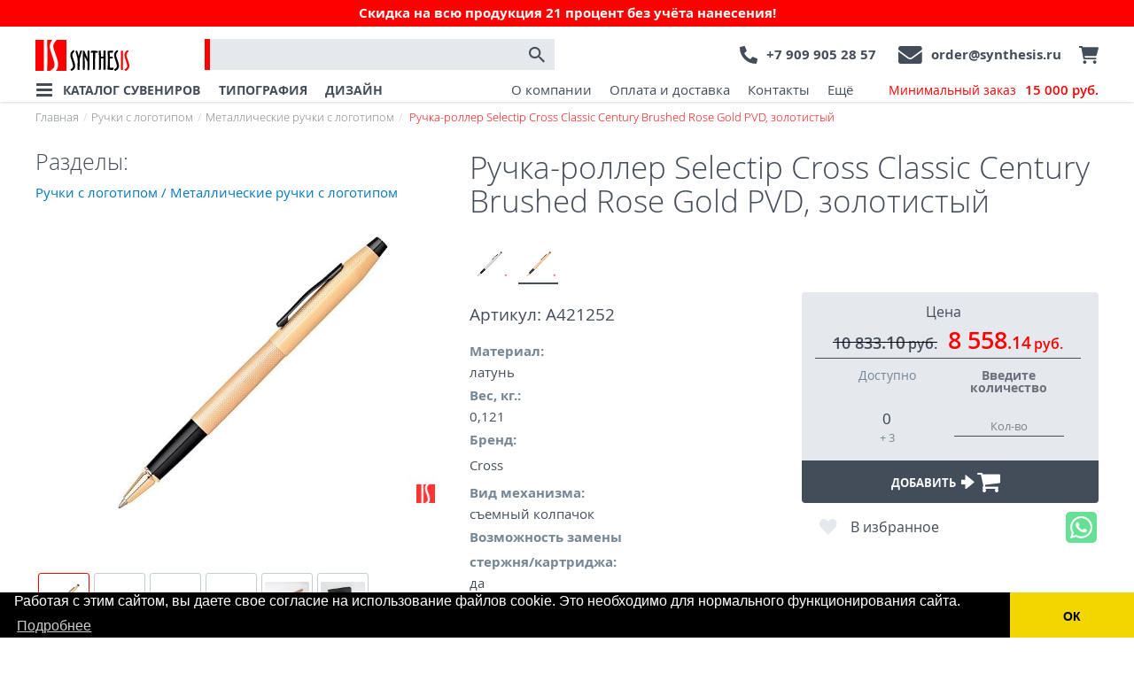

--- FILE ---
content_type: text/html; charset=utf-8
request_url: https://synthesis.ru/product/ruchka-roller-selectip-cross-classic-century-brushed-rose-gold-pvd-zolotistyij/
body_size: 26814
content:
<!DOCTYPE html><html><head><meta charset="utf-8"><meta http-equiv="X-UA-Compatible" content="IE=edge"><meta http-equiv="Cache-Control" content="no-cache, no-store, must-revalidate"><meta http-equiv="Pragma" content="no-cache"><meta http-equiv="Expires" content="0"><meta name="viewport" content="width=device-width"><!-- favicons --><!-- END favicons --><link rel="preload" href="/static_files/vendors/font-awesome-4.5.0/css/font-awesome.min.css" as="style"><link rel="preload" href="/static_files/vendors/fonts/opensans_new/opensans_regular/stylesheet.css" as="style"><link rel="preload" href="/static_files/vendors/fonts/opensans_new/opensans_light/stylesheet.css" as="style"><link rel="preload" href="/static_files/fonts/fontello/css/fontello.css" as="style"><link rel="preload" href="/static_files/CACHE/font/fontello.woff2" as="font" type="font/woff2" crossorigin><link rel="preload"
              href="/static_files/vendors/fonts/opensans_new/opensans_bold/OpenSans-Bold-webfont.woff"
              as="font" type="font/woff2" crossorigin><link rel="preload"
              href="/static_files/vendors/fonts/opensans_new/opensans_regular/OpenSans-Regular-webfont.woff"
              as="font" type="font/woff2" crossorigin><link rel="preload"
              href="/static_files/vendors/fonts/opensans_new/opensans_light/OpenSans-Light-webfont.woff"
              as="font" type="font/woff2" crossorigin><link rel="preload"
              href="/static_files/vendors/fonts/opensans_new/opensans_semibold/OpenSans-Semibold-webfont.woff"
              as="font" type="font/woff2" crossorigin><link rel="preload" href="/static_files/CACHE/fonts/bootstrap/glyphicons-halflings-regular.woff2" as="font"
              type="font/woff2" crossorigin><link rel="preload" href="/static_files/CACHE/fonts/ionicons.ttf?v=2.0.0" as="font" type="font/woff2"
              crossorigin><link rel="preload" href="/static_files/CACHE/fonts/ionicons.ttf?v=2.0.0" as="font" type="font/woff2"
              crossorigin><link rel="preload" href="/static_files/CACHE/fonts/fontawesome-webfont.woff2?v=4.7.0" as="font"
              type="font/woff2" crossorigin><script type="text/javascript">
            this.Urls=(function(){"use strict";var data={"urls":[["application_color_modeladmin_create",[["admin/application/color/create/",[]]]],["application_color_modeladmin_delete",[["admin/application/color/delete/%(instance_pk)s/",["instance_pk"]]]],["application_color_modeladmin_edit",[["admin/application/color/edit/%(instance_pk)s/",["instance_pk"]]]],["application_color_modeladmin_index",[["admin/application/color/",[]]]],["application_edition_modeladmin_create",[["admin/application/edition/create/",[]]]],["application_edition_modeladmin_delete",[["admin/application/edition/delete/%(instance_pk)s/",["instance_pk"]]]],["application_edition_modeladmin_edit",[["admin/application/edition/edit/%(instance_pk)s/",["instance_pk"]]]],["application_edition_modeladmin_index",[["admin/application/edition/",[]]]],["application_originalapplicationtype_modeladmin_create",[["admin/application/originalapplicationtype/create/",[]]]],["application_originalapplicationtype_modeladmin_delete",[["admin/application/originalapplicationtype/delete/%(instance_pk)s/",["instance_pk"]]]],["application_originalapplicationtype_modeladmin_edit",[["admin/application/originalapplicationtype/edit/%(instance_pk)s/",["instance_pk"]]]],["application_originalapplicationtype_modeladmin_index",[["admin/application/originalapplicationtype/",[]]]],["buy-with-product",[["buy-with-product/",[]]]],["captcha-audio",[["captcha/audio/%(key)s.wav",["key"]]]],["captcha-image",[["captcha/image/%(key)s/",["key"]]]],["captcha-image-2x",[["captcha/image/%(key)s@2/",["key"]]]],["captcha-refresh",[["captcha/refresh/",[]]]],["check_email",[["user/check-email/",[]]]],["clear_cache",[["clear_cache/",[]]]],["connect-program-form",[["connect-program-form/",[]]]],["core_translatedphrase_modeladmin_create",[["admin/core/translatedphrase/create/",[]]]],["core_translatedphrase_modeladmin_delete",[["admin/core/translatedphrase/delete/%(instance_pk)s/",["instance_pk"]]]],["core_translatedphrase_modeladmin_edit",[["admin/core/translatedphrase/edit/%(instance_pk)s/",["instance_pk"]]]],["core_translatedphrase_modeladmin_index",[["admin/core/translatedphrase/",[]]]],["delete_submission",[["admin/wtforms/submissions/%(_0)s/%(_1)s/delete/",["_0","_1"]]]],["delete_subscription",[["admin/wtforms/subscriptions/%(_0)s/%(_1)s/delete/",["_0","_1"]]]],["details",[["vmlog/details/%(pk)s/",["pk"]]]],["django-admindocs-bookmarklets",[["admin/doc/bookmarklets/",[]]]],["django-admindocs-docroot",[["admin/doc/",[]]]],["django-admindocs-filters",[["admin/doc/filters/",[]]]],["django-admindocs-models-detail",[["admin/doc/models/%(app_label)s.%(model_name)s/",["app_label","model_name"]]]],["django-admindocs-models-index",[["admin/doc/models/",[]]]],["django-admindocs-tags",[["admin/doc/tags/",[]]]],["django-admindocs-templates",[["admin/doc/templates/%(template)s/",["template"]]]],["django-admindocs-views-detail",[["admin/doc/views/%(view)s/",["view"]]]],["django-admindocs-views-index",[["admin/doc/views/",[]]]],["django.contrib.sitemaps.views.sitemap",[["sitemap-%(section)s.xml",["section"]]]],["duplicate-order-for-share",[["duplicate-order/",[]]]],["get-order-form-json",[["get-order-form/",[]]]],["list_submissions",[["admin/wtforms/submissions/%(_0)s/",["_0"]]]],["list_subscriptions",[["admin/wtforms/subscriptions/%(_0)s/",["_0"]]]],["load_modal",[["loader/modal/",[]]]],["login",[["api/auth/token/login",[]]]],["login_wt",[["user/login/",[]]]],["logout",[["api/auth/token/logout",[]]]],["logout_wt",[["user/logout/",[]]]],["password_reset",[["password_reset/",[]]]],["password_reset_complete",[["reset/done/",[]]]],["password_reset_confirm",[["reset/%(uidb64)s/%(token)s/",["uidb64","token"]]]],["password_reset_done",[["password_reset/done/",[]]]],["popup",[["popup/",[]]]],["products-from-category",[["products-from-category/",[]]]],["render-colors",[["render-colors/",[]]]],["reports:pdf:cart",[["reports/pdf/cart",[]]]],["request_program_loyalty",[["program_loyalty/",[]]]],["save-comment-order",[["save-comment-order/",[]],["save-comment-order/",[]]]],["save-comment-order-item",[["save-comment/",[]]]],["save-requisites-2",[["save-requisites-2/",[]]]],["save-requisites-order-item",[["save-requisites/",[]]]],["seo_rewrite_modeladmin_create",[["admin/seo/rewrite/create/",[]]]],["seo_rewrite_modeladmin_delete",[["admin/seo/rewrite/delete/%(instance_pk)s/",["instance_pk"]]]],["seo_rewrite_modeladmin_edit",[["admin/seo/rewrite/edit/%(instance_pk)s/",["instance_pk"]]]],["seo_rewrite_modeladmin_index",[["admin/seo/rewrite/",[]]]],["seo_sylandingpage_modeladmin_create",[["admin/seo/sylandingpage/create/",[]]]],["seo_sylandingpage_modeladmin_delete",[["admin/seo/sylandingpage/delete/%(instance_pk)s/",["instance_pk"]]]],["seo_sylandingpage_modeladmin_edit",[["admin/seo/sylandingpage/edit/%(instance_pk)s/",["instance_pk"]]]],["seo_sylandingpage_modeladmin_index",[["admin/seo/sylandingpage/",[]]]],["set_language",[["i18n/setlang/",[]]]],["sitemap_html",[["sitemap_html/",[]]]],["sycatalog:application:form",[["app/form",[]]]],["sycatalog:application:form_query_delete",[["app/form-query-delete",[]]]],["sycatalog:application:form_save",[["app/form-save",[]]]],["sycatalog:brand_detail",[["brands/%(slug)s/",["slug"]]]],["sycatalog:brand_list",[["brands/",[]]]],["sycatalog:cart:application_refresh",[["sycatalog/cart/app-refresh/",[]]]],["sycatalog:cart:control",[["sycatalog/cart/control/",[]]]],["sycatalog:cart:control_zero",[["sycatalog/cart/zero/",[]]]],["sycatalog:cart:delete",[["sycatalog/cart/delete/",[]]]],["sycatalog:cart:empty",[["sycatalog/cart/empty/",[]]]],["sycatalog:cart:get_cart",[["sycatalog/cart/",[]]]],["sycatalog:favorites",[["favorites/",[]]]],["sycatalog:favorites_control",[["ajax/favorites/",[]]]],["sycatalog:get_folder_0",[["catalog/%(group_0)s/",["group_0"]]]],["sycatalog:get_folder_1",[["catalog/%(group_0)s/%(group_1)s/",["group_0","group_1"]]]],["sycatalog:get_folder_1_param_filter",[["catalog/%(group_0)s/%(group_1)s/%(param_filter)s/",["group_0","group_1","param_filter"]]]],["sycatalog:get_folder_1_seo",[["catalog/%(group_0)s/%(group_1)s/%(seo_filter_names)s/",["group_0","group_1","seo_filter_names"]]]],["sycatalog:get_folder_seo",[["catalog/%(group_0)s/%(seo_filter_names)s/",["group_0","seo_filter_names"]]]],["sycatalog:get_product",[["product/%(product_id)s/",["product_id"]],["product/%(slug)s/",["slug"]]]],["sycatalog:get_product_ajax",[["ajax/product/%(modifier)s/",["modifier"]]]],["sycatalog:get_product_redirect",[["product/%(product_id)s/",["product_id"]]]],["sycatalog:get_search",[["search/",[]]]],["sycatalog:landing-page",[["landing-pages/%(param_filter)s/",["param_filter"]]]],["sycatalog:order-detail",[["api/orders/%(pk)s/",["pk"]]]],["sycatalog:order-get-cart",[["api/orders/get-cart/",[]]]],["sycatalog:order-list",[["api/orders/",[]]]],["sycatalog:order:add_to_order_from_duplicate",[["sycatalog/order/add-to-order-from-duplicate/",[]]]],["sycatalog:order:attach",[["sycatalog/order/upload-attach/",[]]]],["sycatalog:order:complete",[["sycatalog/order/complete/",[]]]],["sycatalog:order:create_order_from_duplicate",[["sycatalog/order/create-order-from-duplicate/",[]]]],["sycatalog:order:delete_attach",[["sycatalog/order/delete-attach/",[]]]],["sycatalog:orderitem-detail",[["api/order-items/%(pk)s/",["pk"]]]],["sycatalog:orderitem-list",[["api/order-items/",[]]]],["sycatalog:sytree-detail",[["api/tree/%(uri)s/",["uri"]]]],["sycatalog:sytree-list",[["api/tree/",[]]]],["sycatalog:vm_ajax_banner_click",[["ajax/ajax_banner_click/",[]]]],["sycatalog_advantages_modeladmin_create",[["admin/sycatalog/advantages/create/",[]]]],["sycatalog_advantages_modeladmin_delete",[["admin/sycatalog/advantages/delete/%(instance_pk)s/",["instance_pk"]]]],["sycatalog_advantages_modeladmin_edit",[["admin/sycatalog/advantages/edit/%(instance_pk)s/",["instance_pk"]]]],["sycatalog_advantages_modeladmin_index",[["admin/sycatalog/advantages/",[]]]],["sycatalog_banner_modeladmin_create",[["admin/sycatalog/banner/create/",[]]]],["sycatalog_banner_modeladmin_delete",[["admin/sycatalog/banner/delete/%(instance_pk)s/",["instance_pk"]]]],["sycatalog_banner_modeladmin_edit",[["admin/sycatalog/banner/edit/%(instance_pk)s/",["instance_pk"]]]],["sycatalog_banner_modeladmin_index",[["admin/sycatalog/banner/",[]]]],["sycatalog_order_modeladmin_create",[["admin/sycatalog/order/create/",[]]]],["sycatalog_order_modeladmin_delete",[["admin/sycatalog/order/delete/%(instance_pk)s/",["instance_pk"]]]],["sycatalog_order_modeladmin_edit",[["admin/sycatalog/order/edit/%(instance_pk)s/",["instance_pk"]]]],["sycatalog_order_modeladmin_index",[["admin/sycatalog/order/",[]]]],["sycatalog_originaltree_modeladmin_create",[["admin/sycatalog/originaltree/create/",[]]]],["sycatalog_originaltree_modeladmin_delete",[["admin/sycatalog/originaltree/delete/%(instance_pk)s/",["instance_pk"]]]],["sycatalog_originaltree_modeladmin_edit",[["admin/sycatalog/originaltree/edit/%(instance_pk)s/",["instance_pk"]]]],["sycatalog_originaltree_modeladmin_index",[["admin/sycatalog/originaltree/",[]]]],["sycatalog_programloyaltycharacteristics_modeladmin_create",[["admin/sycatalog/programloyaltycharacteristics/create/",[]]]],["sycatalog_programloyaltycharacteristics_modeladmin_delete",[["admin/sycatalog/programloyaltycharacteristics/delete/%(instance_pk)s/",["instance_pk"]]]],["sycatalog_programloyaltycharacteristics_modeladmin_edit",[["admin/sycatalog/programloyaltycharacteristics/edit/%(instance_pk)s/",["instance_pk"]]]],["sycatalog_programloyaltycharacteristics_modeladmin_index",[["admin/sycatalog/programloyaltycharacteristics/",[]]]],["sycatalog_programloyaltyrequests_modeladmin_create",[["admin/sycatalog/programloyaltyrequests/create/",[]]]],["sycatalog_programloyaltyrequests_modeladmin_delete",[["admin/sycatalog/programloyaltyrequests/delete/%(instance_pk)s/",["instance_pk"]]]],["sycatalog_programloyaltyrequests_modeladmin_edit",[["admin/sycatalog/programloyaltyrequests/edit/%(instance_pk)s/",["instance_pk"]]]],["sycatalog_programloyaltyrequests_modeladmin_index",[["admin/sycatalog/programloyaltyrequests/",[]]]],["sycatalog_region_modeladmin_create",[["admin/sycatalog/region/create/",[]]]],["sycatalog_region_modeladmin_delete",[["admin/sycatalog/region/delete/%(instance_pk)s/",["instance_pk"]]]],["sycatalog_region_modeladmin_edit",[["admin/sycatalog/region/edit/%(instance_pk)s/",["instance_pk"]]]],["sycatalog_region_modeladmin_index",[["admin/sycatalog/region/",[]]]],["sycatalog_sybrand_modeladmin_create",[["admin/sycatalog/sybrand/create/",[]]]],["sycatalog_sybrand_modeladmin_delete",[["admin/sycatalog/sybrand/delete/%(instance_pk)s/",["instance_pk"]]]],["sycatalog_sybrand_modeladmin_edit",[["admin/sycatalog/sybrand/edit/%(instance_pk)s/",["instance_pk"]]]],["sycatalog_sybrand_modeladmin_index",[["admin/sycatalog/sybrand/",[]]]],["sycatalog_syemailtemplate_modeladmin_create",[["admin/sycatalog/syemailtemplate/create/",[]]]],["sycatalog_syemailtemplate_modeladmin_delete",[["admin/sycatalog/syemailtemplate/delete/%(instance_pk)s/",["instance_pk"]]]],["sycatalog_syemailtemplate_modeladmin_edit",[["admin/sycatalog/syemailtemplate/edit/%(instance_pk)s/",["instance_pk"]]]],["sycatalog_syemailtemplate_modeladmin_index",[["admin/sycatalog/syemailtemplate/",[]]]],["sycatalog_syfilter_modeladmin_create",[["admin/sycatalog/syfilter/create/",[]]]],["sycatalog_syfilter_modeladmin_delete",[["admin/sycatalog/syfilter/delete/%(instance_pk)s/",["instance_pk"]]]],["sycatalog_syfilter_modeladmin_edit",[["admin/sycatalog/syfilter/edit/%(instance_pk)s/",["instance_pk"]]]],["sycatalog_syfilter_modeladmin_index",[["admin/sycatalog/syfilter/",[]]]],["sycatalog_syfiltervalue_modeladmin_create",[["admin/sycatalog/syfiltervalue/create/",[]]]],["sycatalog_syfiltervalue_modeladmin_delete",[["admin/sycatalog/syfiltervalue/delete/%(instance_pk)s/",["instance_pk"]]]],["sycatalog_syfiltervalue_modeladmin_edit",[["admin/sycatalog/syfiltervalue/edit/%(instance_pk)s/",["instance_pk"]]]],["sycatalog_syfiltervalue_modeladmin_index",[["admin/sycatalog/syfiltervalue/",[]]]],["sycatalog_syfiltervaluegroup_modeladmin_create",[["admin/sycatalog/syfiltervaluegroup/create/",[]]]],["sycatalog_syfiltervaluegroup_modeladmin_delete",[["admin/sycatalog/syfiltervaluegroup/delete/%(instance_pk)s/",["instance_pk"]]]],["sycatalog_syfiltervaluegroup_modeladmin_edit",[["admin/sycatalog/syfiltervaluegroup/edit/%(instance_pk)s/",["instance_pk"]]]],["sycatalog_syfiltervaluegroup_modeladmin_index",[["admin/sycatalog/syfiltervaluegroup/",[]]]],["sycatalog_synonymizedescription_modeladmin_create",[["admin/sycatalog/synonymizedescription/create/",[]]]],["sycatalog_synonymizedescription_modeladmin_delete",[["admin/sycatalog/synonymizedescription/delete/%(instance_pk)s/",["instance_pk"]]]],["sycatalog_synonymizedescription_modeladmin_edit",[["admin/sycatalog/synonymizedescription/edit/%(instance_pk)s/",["instance_pk"]]]],["sycatalog_synonymizedescription_modeladmin_index",[["admin/sycatalog/synonymizedescription/",[]]]],["sycatalog_syproduct_modeladmin_create",[["admin/sycatalog/syproduct/create/",[]]]],["sycatalog_syproduct_modeladmin_delete",[["admin/sycatalog/syproduct/delete/%(instance_pk)s/",["instance_pk"]]]],["sycatalog_syproduct_modeladmin_edit",[["admin/sycatalog/syproduct/edit/%(instance_pk)s/",["instance_pk"]]]],["sycatalog_syproduct_modeladmin_index",[["admin/sycatalog/syproduct/",[]]]],["sycatalog_syprovider_modeladmin_create",[["admin/sycatalog/syprovider/create/",[]]]],["sycatalog_syprovider_modeladmin_delete",[["admin/sycatalog/syprovider/delete/%(instance_pk)s/",["instance_pk"]]]],["sycatalog_syprovider_modeladmin_edit",[["admin/sycatalog/syprovider/edit/%(instance_pk)s/",["instance_pk"]]]],["sycatalog_syprovider_modeladmin_index",[["admin/sycatalog/syprovider/",[]]]],["sycatalog_syprovidercoef_modeladmin_create",[["admin/sycatalog/syprovidercoef/create/",[]]]],["sycatalog_syprovidercoef_modeladmin_delete",[["admin/sycatalog/syprovidercoef/delete/%(instance_pk)s/",["instance_pk"]]]],["sycatalog_syprovidercoef_modeladmin_edit",[["admin/sycatalog/syprovidercoef/edit/%(instance_pk)s/",["instance_pk"]]]],["sycatalog_syprovidercoef_modeladmin_index",[["admin/sycatalog/syprovidercoef/",[]]]],["sycatalog_syslugpart_modeladmin_create",[["admin/sycatalog/syslugpart/create/",[]]]],["sycatalog_syslugpart_modeladmin_delete",[["admin/sycatalog/syslugpart/delete/%(instance_pk)s/",["instance_pk"]]]],["sycatalog_syslugpart_modeladmin_edit",[["admin/sycatalog/syslugpart/edit/%(instance_pk)s/",["instance_pk"]]]],["sycatalog_syslugpart_modeladmin_index",[["admin/sycatalog/syslugpart/",[]]]],["sycatalog_sytemplates_modeladmin_create",[["admin/sycatalog/sytemplates/create/",[]]]],["sycatalog_sytemplates_modeladmin_delete",[["admin/sycatalog/sytemplates/delete/%(instance_pk)s/",["instance_pk"]]]],["sycatalog_sytemplates_modeladmin_edit",[["admin/sycatalog/sytemplates/edit/%(instance_pk)s/",["instance_pk"]]]],["sycatalog_sytemplates_modeladmin_index",[["admin/sycatalog/sytemplates/",[]]]],["sycatalog_sytree_modeladmin_create",[["admin/sycatalog/sytree/create/",[]]]],["sycatalog_sytree_modeladmin_delete",[["admin/sycatalog/sytree/delete/%(instance_pk)s/",["instance_pk"]]]],["sycatalog_sytree_modeladmin_edit",[["admin/sycatalog/sytree/edit/%(instance_pk)s/",["instance_pk"]]]],["sycatalog_sytree_modeladmin_index",[["admin/sycatalog/sytree/",[]]]],["syfiltervalue-autocomplete",[["syfiltervalue-autocomplete/",[]]]],["sytree-autocomplete",[["sytree-autocomplete/",[]]]],["translation_editor",[["translation/edit/",[]]]],["user-check-user",[["api/users/check-user/",[]]]],["user-detail",[["api/users/%(pk)s/",["pk"]]]],["user-list",[["api/users/",[]]]],["user-send-sms",[["api/users/send-sms/",[]]]],["user_filter",[["user/filter/%(kind)s/",["kind"]]]],["user_search",[["user/search/%(kind)s/",["kind"]]]],["users_load",[["users/loadall/",[]]]],["users_save",[["users/save/",[]]]],["vmlog_vmlog_modeladmin_create",[["admin/vmlog/vmlog/create/",[]]]],["vmlog_vmlog_modeladmin_delete",[["admin/vmlog/vmlog/delete/%(instance_pk)s/",["instance_pk"]]]],["vmlog_vmlog_modeladmin_edit",[["admin/vmlog/vmlog/edit/%(instance_pk)s/",["instance_pk"]]]],["vmlog_vmlog_modeladmin_index",[["admin/vmlog/vmlog/",[]]]],["wagtail_serve",[["%(_0)s",["_0"]],["%(_0)s",["_0"]]]],["wagtailadmin_account",[["admin/account/",[]]]],["wagtailadmin_account_change_avatar",[["admin/account/change_avatar/",[]]]],["wagtailadmin_account_change_email",[["admin/account/change_email/",[]]]],["wagtailadmin_account_change_password",[["admin/account/change_password/",[]]]],["wagtailadmin_account_current_time_zone",[["admin/account/current_time_zone/",[]]]],["wagtailadmin_account_language_preferences",[["admin/account/language_preferences/",[]]]],["wagtailadmin_account_notification_preferences",[["admin/account/notification_preferences/",[]]]],["wagtailadmin_api_v1:documents:detail",[["admin/api/v2beta/documents/%(pk)s/",["pk"]]]],["wagtailadmin_api_v1:documents:find",[["admin/api/v2beta/documents/find/",[]]]],["wagtailadmin_api_v1:documents:listing",[["admin/api/v2beta/documents/",[]]]],["wagtailadmin_api_v1:images:detail",[["admin/api/v2beta/images/%(pk)s/",["pk"]]]],["wagtailadmin_api_v1:images:find",[["admin/api/v2beta/images/find/",[]]]],["wagtailadmin_api_v1:images:listing",[["admin/api/v2beta/images/",[]]]],["wagtailadmin_api_v1:pages:detail",[["admin/api/v2beta/pages/%(pk)s/",["pk"]]]],["wagtailadmin_api_v1:pages:find",[["admin/api/v2beta/pages/find/",[]]]],["wagtailadmin_api_v1:pages:listing",[["admin/api/v2beta/pages/",[]]]],["wagtailadmin_choose_page",[["admin/choose-page/",[]]]],["wagtailadmin_choose_page_child",[["admin/choose-page/%(_0)s/",["_0"]]]],["wagtailadmin_choose_page_email_link",[["admin/choose-email-link/",[]]]],["wagtailadmin_choose_page_external_link",[["admin/choose-external-link/",[]]]],["wagtailadmin_choose_page_search",[["admin/choose-page/search/",[]]]],["wagtailadmin_collections:add",[["admin/collections/add/",[]]]],["wagtailadmin_collections:delete",[["admin/collections/%(_0)s/delete/",["_0"]]]],["wagtailadmin_collections:edit",[["admin/collections/%(_0)s/",["_0"]]]],["wagtailadmin_collections:index",[["admin/collections/",[]]]],["wagtailadmin_collections:set_privacy",[["admin/collections/%(_0)s/privacy/",["_0"]]]],["wagtailadmin_error_test",[["admin/failwhale/",[]]]],["wagtailadmin_explore",[["admin/pages/%(_0)s/",["_0"]]]],["wagtailadmin_explore_root",[["admin/pages/",[]]]],["wagtailadmin_home",[["admin/",[]]]],["wagtailadmin_login",[["admin/login/",[]]]],["wagtailadmin_logout",[["admin/logout/",[]]]],["wagtailadmin_pages:add",[["admin/pages/add/%(_0)s/%(_1)s/%(_2)s/",["_0","_1","_2"]]]],["wagtailadmin_pages:add_subpage",[["admin/pages/%(_0)s/add_subpage/",["_0"]]]],["wagtailadmin_pages:approve_moderation",[["admin/pages/moderation/%(_0)s/approve/",["_0"]]]],["wagtailadmin_pages:copy",[["admin/pages/%(_0)s/copy/",["_0"]]]],["wagtailadmin_pages:delete",[["admin/pages/%(_0)s/delete/",["_0"]]]],["wagtailadmin_pages:edit",[["admin/pages/%(_0)s/edit/",["_0"]]]],["wagtailadmin_pages:lock",[["admin/pages/%(_0)s/lock/",["_0"]]]],["wagtailadmin_pages:move",[["admin/pages/%(_0)s/move/",["_0"]]]],["wagtailadmin_pages:move_choose_destination",[["admin/pages/%(_0)s/move/%(_1)s/",["_0","_1"]]]],["wagtailadmin_pages:move_confirm",[["admin/pages/%(_0)s/move/%(_1)s/confirm/",["_0","_1"]]]],["wagtailadmin_pages:preview_for_moderation",[["admin/pages/moderation/%(_0)s/preview/",["_0"]]]],["wagtailadmin_pages:preview_on_add",[["admin/pages/add/%(_0)s/%(_1)s/%(_2)s/preview/",["_0","_1","_2"]]]],["wagtailadmin_pages:preview_on_edit",[["admin/pages/%(_0)s/edit/preview/",["_0"]]]],["wagtailadmin_pages:reject_moderation",[["admin/pages/moderation/%(_0)s/reject/",["_0"]]]],["wagtailadmin_pages:revisions_compare",[["admin/pages/%(_0)s/revisions/compare/%(_1)s...%(_2)s/",["_0","_1","_2"]]]],["wagtailadmin_pages:revisions_index",[["admin/pages/%(_0)s/revisions/",["_0"]]]],["wagtailadmin_pages:revisions_revert",[["admin/pages/%(_0)s/revisions/%(_1)s/revert/",["_0","_1"]]]],["wagtailadmin_pages:revisions_unschedule",[["admin/pages/%(_0)s/revisions/%(_1)s/unschedule/",["_0","_1"]]]],["wagtailadmin_pages:revisions_view",[["admin/pages/%(_0)s/revisions/%(_1)s/view/",["_0","_1"]]]],["wagtailadmin_pages:search",[["admin/pages/search/",[]]]],["wagtailadmin_pages:set_page_position",[["admin/pages/%(_0)s/set_position/",["_0"]]]],["wagtailadmin_pages:set_privacy",[["admin/pages/%(_0)s/privacy/",["_0"]]]],["wagtailadmin_pages:type_use",[["admin/pages/usage/%(_0)s/%(_1)s/",["_0","_1"]]]],["wagtailadmin_pages:unlock",[["admin/pages/%(_0)s/unlock/",["_0"]]]],["wagtailadmin_pages:unpublish",[["admin/pages/%(_0)s/unpublish/",["_0"]]]],["wagtailadmin_pages:view_draft",[["admin/pages/%(_0)s/view_draft/",["_0"]]]],["wagtailadmin_password_reset",[["admin/password_reset/",[]]]],["wagtailadmin_password_reset_complete",[["admin/password_reset/complete/",[]]]],["wagtailadmin_password_reset_confirm",[["admin/password_reset/confirm/%(uidb64)s/%(token)s/",["uidb64","token"]]]],["wagtailadmin_password_reset_done",[["admin/password_reset/done/",[]]]],["wagtailadmin_tag_autocomplete",[["admin/tag-autocomplete/",[]]]],["wagtailadmin_userbar_frontend",[["admin/userbar/%(_0)s/",["_0"]]]],["wagtailadmin_userbar_moderation",[["admin/userbar/moderation/%(_0)s/",["_0"]]]],["wagtailcore_authenticate_with_password",[["_util/authenticate_with_password/%(_0)s/%(_1)s/",["_0","_1"]]]],["wagtailcore_login",[["_util/login/",[]]]],["wagtaildocs:add",[["admin/documents/add/",[]]]],["wagtaildocs:add_multiple",[["admin/documents/multiple/add/",[]]]],["wagtaildocs:chooser",[["admin/documents/chooser/",[]]]],["wagtaildocs:chooser_upload",[["admin/documents/chooser/upload/",[]]]],["wagtaildocs:delete",[["admin/documents/delete/%(_0)s/",["_0"]]]],["wagtaildocs:delete_multiple",[["admin/documents/multiple/%(_0)s/delete/",["_0"]]]],["wagtaildocs:document_chosen",[["admin/documents/chooser/%(_0)s/",["_0"]]]],["wagtaildocs:document_usage",[["admin/documents/usage/%(_0)s/",["_0"]]]],["wagtaildocs:edit",[["admin/documents/edit/%(_0)s/",["_0"]]]],["wagtaildocs:edit_multiple",[["admin/documents/multiple/%(_0)s/",["_0"]]]],["wagtaildocs:index",[["admin/documents/",[]]]],["wagtaildocs_authenticate_with_password",[["documents/authenticate_with_password/%(_0)s/",["_0"]]]],["wagtaildocs_serve",[["documents/%(_0)s/%(_1)s",["_0","_1"]]]],["wagtailembeds:chooser",[["admin/embeds/chooser/",[]]]],["wagtailembeds:chooser_upload",[["admin/embeds/chooser/upload/",[]]]],["wagtailforms:delete_submissions",[["admin/forms/submissions/%(page_id)s/delete/",["page_id"]]]],["wagtailforms:index",[["admin/forms/",[]]]],["wagtailforms:list_submissions",[["admin/forms/submissions/%(page_id)s/",["page_id"]]]],["wagtailimages:add",[["admin/images/add/",[]]]],["wagtailimages:add_multiple",[["admin/images/multiple/add/",[]]]],["wagtailimages:chooser",[["admin/images/chooser/",[]]]],["wagtailimages:chooser_select_format",[["admin/images/chooser/%(_0)s/select_format/",["_0"]]]],["wagtailimages:chooser_upload",[["admin/images/chooser/upload/",[]]]],["wagtailimages:delete",[["admin/images/%(_0)s/delete/",["_0"]]]],["wagtailimages:delete_multiple",[["admin/images/multiple/%(_0)s/delete/",["_0"]]]],["wagtailimages:edit",[["admin/images/%(_0)s/",["_0"]]]],["wagtailimages:edit_multiple",[["admin/images/multiple/%(_0)s/",["_0"]]]],["wagtailimages:generate_url",[["admin/images/%(_0)s/generate_url/%(_1)s/",["_0","_1"]]]],["wagtailimages:image_chosen",[["admin/images/chooser/%(_0)s/",["_0"]]]],["wagtailimages:image_usage",[["admin/images/usage/%(_0)s/",["_0"]]]],["wagtailimages:index",[["admin/images/",[]]]],["wagtailimages:preview",[["admin/images/%(_0)s/preview/%(_1)s/",["_0","_1"]]]],["wagtailimages:url_generator",[["admin/images/%(_0)s/generate_url/",["_0"]]]],["wagtailredirects:add",[["admin/redirects/add/",[]]]],["wagtailredirects:delete",[["admin/redirects/%(_0)s/delete/",["_0"]]]],["wagtailredirects:edit",[["admin/redirects/%(_0)s/",["_0"]]]],["wagtailredirects:index",[["admin/redirects/",[]]]],["wagtailsearch_admin:queries_chooser",[["admin/search/queries/chooser/",[]]]],["wagtailsearch_admin:queries_chooserresults",[["admin/search/queries/chooser/results/",[]]]],["wagtailsettings:edit",[["admin/settings/%(_0)s/%(_1)s/%(_2)s/",["_0","_1","_2"]],["admin/settings/%(_0)s/%(_1)s/",["_0","_1"]]]],["wagtailsites:add",[["admin/sites/new/",[]]]],["wagtailsites:delete",[["admin/sites/%(_0)s/delete/",["_0"]]]],["wagtailsites:edit",[["admin/sites/%(_0)s/",["_0"]]]],["wagtailsites:index",[["admin/sites/",[]]]],["wagtailsnippets:add",[["admin/snippets/%(_0)s/%(_1)s/add/",["_0","_1"]]]],["wagtailsnippets:choose",[["admin/snippets/choose/%(_0)s/%(_1)s/",["_0","_1"]]]],["wagtailsnippets:choose_generic",[["admin/snippets/choose/",[]]]],["wagtailsnippets:chosen",[["admin/snippets/choose/%(_0)s/%(_1)s/%(_2)s/",["_0","_1","_2"]]]],["wagtailsnippets:delete",[["admin/snippets/%(_0)s/%(_1)s/%(_2)s/delete/",["_0","_1","_2"]]]],["wagtailsnippets:delete-multiple",[["admin/snippets/%(_0)s/%(_1)s/multiple/delete/",["_0","_1"]]]],["wagtailsnippets:edit",[["admin/snippets/%(_0)s/%(_1)s/%(_2)s/",["_0","_1","_2"]]]],["wagtailsnippets:index",[["admin/snippets/",[]]]],["wagtailsnippets:list",[["admin/snippets/%(_0)s/%(_1)s/",["_0","_1"]]]],["wagtailsnippets:usage",[["admin/snippets/%(_0)s/%(_1)s/%(_2)s/usage/",["_0","_1","_2"]]]],["wagtailstyleguide",[["admin/styleguide/",[]]]],["wagtailusers_groups:add",[["admin/groups/new/",[]]]],["wagtailusers_groups:delete",[["admin/groups/%(_0)s/delete/",["_0"]]]],["wagtailusers_groups:edit",[["admin/groups/%(_0)s/",["_0"]]]],["wagtailusers_groups:index",[["admin/groups/",[]]]],["wagtailusers_users:add",[["admin/users/add/",[]]]],["wagtailusers_users:delete",[["admin/users/%(_0)s/delete/",["_0"]]]],["wagtailusers_users:edit",[["admin/users/%(_0)s/",["_0"]]]],["wagtailusers_users:index",[["admin/users/",[]]]],["wtadmin_delete_images",[["wtadmin/delete-images/",[]]]],["wtforms_wtform_modeladmin_create",[["admin/wtforms/wtform/create/",[]]]],["wtforms_wtform_modeladmin_delete",[["admin/wtforms/wtform/delete/%(instance_pk)s/",["instance_pk"]]]],["wtforms_wtform_modeladmin_edit",[["admin/wtforms/wtform/edit/%(instance_pk)s/",["instance_pk"]]]],["wtforms_wtform_modeladmin_index",[["admin/wtforms/wtform/",[]]]],["wtforms_wtmessage_modeladmin_create",[["admin/wtforms/wtmessage/create/",[]]]],["wtforms_wtmessage_modeladmin_delete",[["admin/wtforms/wtmessage/delete/%(instance_pk)s/",["instance_pk"]]]],["wtforms_wtmessage_modeladmin_edit",[["admin/wtforms/wtmessage/edit/%(instance_pk)s/",["instance_pk"]]]],["wtforms_wtmessage_modeladmin_index",[["admin/wtforms/wtmessage/",[]]]],["wtnews_newsitem_modeladmin_create",[["admin/wtnews/newsitem/create/",[]]]],["wtnews_newsitem_modeladmin_delete",[["admin/wtnews/newsitem/delete/%(instance_pk)s/",["instance_pk"]]]],["wtnews_newsitem_modeladmin_edit",[["admin/wtnews/newsitem/edit/%(instance_pk)s/",["instance_pk"]]]],["wtnews_newsitem_modeladmin_index",[["admin/wtnews/newsitem/",[]]]],["wtpages_bannergroup_modeladmin_create",[["admin/wtpages/bannergroup/create/",[]]]],["wtpages_bannergroup_modeladmin_delete",[["admin/wtpages/bannergroup/delete/%(instance_pk)s/",["instance_pk"]]]],["wtpages_bannergroup_modeladmin_edit",[["admin/wtpages/bannergroup/edit/%(instance_pk)s/",["instance_pk"]]]],["wtpages_bannergroup_modeladmin_index",[["admin/wtpages/bannergroup/",[]]]],["wtpages_banneritem_modeladmin_create",[["admin/wtpages/banneritem/create/",[]]]],["wtpages_banneritem_modeladmin_delete",[["admin/wtpages/banneritem/delete/%(instance_pk)s/",["instance_pk"]]]],["wtpages_banneritem_modeladmin_edit",[["admin/wtpages/banneritem/edit/%(instance_pk)s/",["instance_pk"]]]],["wtpages_banneritem_modeladmin_index",[["admin/wtpages/banneritem/",[]]]],["wtpages_jscode_modeladmin_create",[["admin/wtpages/jscode/create/",[]]]],["wtpages_jscode_modeladmin_delete",[["admin/wtpages/jscode/delete/%(instance_pk)s/",["instance_pk"]]]],["wtpages_jscode_modeladmin_edit",[["admin/wtpages/jscode/edit/%(instance_pk)s/",["instance_pk"]]]],["wtpages_jscode_modeladmin_index",[["admin/wtpages/jscode/",[]]]]],"prefix":"/"};function factory(d){var url_patterns=d.urls;var url_prefix=d.prefix;var Urls={};var self_url_patterns={};var _get_url=function(url_pattern){return function(){var _arguments,index,url,url_arg,url_args,_i,_len,_ref,_ref_list,match_ref,provided_keys,build_kwargs;_arguments=arguments;_ref_list=self_url_patterns[url_pattern];if(arguments.length==1&&typeof(arguments[0])=="object"){var provided_keys_list=Object.keys(arguments[0]);provided_keys={};for(_i=0;_i<provided_keys_list.length;_i++)
provided_keys[provided_keys_list[_i]]=1;match_ref=function(ref)
{var _i;if(ref[1].length!=provided_keys_list.length)
return false;for(_i=0;_i<ref[1].length&&ref[1][_i]in provided_keys;_i++);return _i==ref[1].length;}
build_kwargs=function(keys){return _arguments[0];}}else{match_ref=function(ref)
{return ref[1].length==_arguments.length;}
build_kwargs=function(keys){var kwargs={};for(var i=0;i<keys.length;i++){kwargs[keys[i]]=_arguments[i];}
return kwargs;}}
for(_i=0;_i<_ref_list.length&&!match_ref(_ref_list[_i]);_i++);if(_i==_ref_list.length)
return null;_ref=_ref_list[_i];url=_ref[0],url_args=build_kwargs(_ref[1]);for(url_arg in url_args){var url_arg_value=url_args[url_arg];if(url_arg_value===undefined||url_arg_value===null){url_arg_value='';}else{url_arg_value=url_arg_value.toString();}
url=url.replace("%("+url_arg+")s",url_arg_value);}
return url_prefix+url;};};var name,pattern,url,_i,_len,_ref;for(_i=0,_len=url_patterns.length;_i<_len;_i++){_ref=url_patterns[_i],name=_ref[0],pattern=_ref[1];self_url_patterns[name]=pattern;url=_get_url(name);Urls[name.replace(/[-_]+(.)/g,function(_m,p1){return p1.toUpperCase();})]=url;Urls[name.replace(/-/g,'_')]=url;Urls[name]=url;}
return Urls;}
return data?factory(data):factory;})();
        </script><title>Купить Ручка-роллер Selectip Cross Classic Century Brushed Rose Gold PVD, золотистый с нанесением логотипа на заказ | A421252 - Синтезис | Москва</title><link rel="canonical" href="/product/ruchka-roller-selectip-cross-classic-century-brushed-rose-gold-pvd-zolotistyij/"><meta name="description" content="Ручка-роллер Selectip Cross Classic Century Brushed Rose Gold PVD, золотистый, A421252 - с нанесением логотипа компании | Сувенирная продукция на заказ в компании Синтезис | Качество по низкой цене - Synthesis | +74997057078"><link rel="stylesheet" href="/static_files/CACHE/css/5d14dcbc1865.css" type="text/css" /><link rel="stylesheet" href="https://unpkg.com/swiper/swiper-bundle.min.css"><link rel="stylesheet" href="/static_files/CACHE/css/b6109fc98c4b.css" type="text/css" /><script>
        window.urls = {
            sycatalog: {
                favoritesControl: "/ajax/favorites/",
                application: {
                    form: "/app/form",
                },
                cart: {
                    get_cart: "/sycatalog/cart/",
                    control: "/sycatalog/cart/control/",
                    control_zero: "/sycatalog/cart/zero/",
                    delete: "/sycatalog/cart/delete/",
                },
            },
            reports: {
                reports: {
                    cart: "/reports/pdf/cart",
                },

            },
        }
    </script><meta name="yandex-verification" content="58c6dab2eae128d7"><meta name="yandex-verification" content="58c6dab2eae128d7" /><script type="text/javascript">
(function ct_load_script() {
var ct = document.createElement('script'); ct.type = 'text/javascript';
ct.src = document.location.protocol+'//cc.calltracking.ru/phone.f5c69.10526.async.js?nc='+Math.floor(new Date().getTime()/300000);
var s = document.getElementsByTagName('script')[0]; s.parentNode.insertBefore(ct, s);
})();
</script><!-- Yandex.Metrika counter --><script type="text/javascript" >
let on_load = false;

window.addEventListener('scroll', function(e) {
if (!on_load) {

on_load = true;

   (function(m,e,t,r,i,k,a){m[i]=m[i]||function(){(m[i].a=m[i].a||[]).push(arguments)};
   m[i].l=1*new Date();k=e.createElement(t),a=e.getElementsByTagName(t)[0],k.async=1,k.src=r,a.parentNode.insertBefore(k,a)})
   (window, document, "script", "https://mc.yandex.ru/metrika/tag.js", "ym");

   ym(89746, "init", {
        clickmap:true,
        trackLinks:true,
        accurateTrackBounce:true,
        webvisor:true
   });

}
});
</script><!-- Top.Mail.Ru counter --><script type="text/javascript">
var _tmr = window._tmr || (window._tmr = []);
_tmr.push({id: "3501240", type: "pageView", start: (new Date()).getTime()});
(function (d, w, id) {
  if (d.getElementById(id)) return;
  var ts = d.createElement("script"); ts.type = "text/javascript"; ts.async = true; ts.id = id;
  ts.src = "https://top-fwz1.mail.ru/js/code.js";
  var f = function () {var s = d.getElementsByTagName("script")[0]; s.parentNode.insertBefore(ts, s);};
  if (w.opera == "[object Opera]") { d.addEventListener("DOMContentLoaded", f, false); } else { f(); }
})(document, window, "tmr-code");
</script><noscript><div><img src="https://top-fwz1.mail.ru/counter?id=3501240;js=na" style="position:absolute;left:-9999px;" alt="Top.Mail.Ru" /></div></noscript><!-- /Top.Mail.Ru counter --><meta property="og:title" content="Купить Ручка-роллер Selectip Cross Classic Century Brushed Rose Gold PVD, золотистый с нанесением логотипа на заказ | A421252 - Синтезис | Москва"><meta property="og:description" content="Ручка-роллер Selectip Cross Classic Century Brushed Rose Gold PVD, золотистый, A421252 - с нанесением логотипа компании | Сувенирная продукция на заказ в компании Синтезис | Качество по низкой цене - Synthesis | +74997057078"><meta property="og:type" content="product"><meta property="og:image" content="/media_files/catalog/product/335ffb/18/12/b7aa690e34e775aad2812e62a6619947.jpg"><meta property="og:url" content="/product/ruchka-roller-selectip-cross-classic-century-brushed-rose-gold-pvd-zolotistyij/"></head><body
    class="has-discount-bar  body-product-view role-"
><div id="id-main"><header class="navbar navbar-fixed-top navbar--regular" id="top" role="banner"><div class="header-container"><div class="navbar__discount"><div class="navbar__discount-text">
                
                    Скидка на всю продукция 21 процент без учёта нанесения!
                
            </div></div><div class="navbar-header"><div class="container navbar-header__container"><div class="flex-wrap-elements"><div class="navbar__logo-wrapper"><a class="navbar__logo" href="/"><img src="/static_files/synthesis/images/SY_logo.svg" class="navbar__logo-image"></a></div><div class="b-search"><div class="b-search__cursor"></div><div id="search-form" tabindex="-1" class="b-search__form-wrapper search-form"><form method="get" action="/search/" class="b-search__form"><input type="text" name="q"
                                   
                                   class="b-search__input"
                                   onkeydown="this.style.width=((this.value.length + 1) * 8) + 'px';"></form><a class="search-toggle b-search__btn"><i class="ion ion-android-search b-search__icon"></i></a></div></div><div class="navbar__text"><div class="navbar__text-phone"><i class="svg-icon phone-icon"></i><a class="link-phone" href="tel:+7 909 905 28 57">
                                +7 909 905 28 57
                            </a></div><div class="navbar__text-mail"><i class="svg-icon icon-mail"></i><a class="link-email"
                               href="mailto:order@synthesis.ru">order@synthesis.ru</a></div></div><div class="icon-links"><a href="/sycatalog/cart/" class="b-cart js-cart" title="Корзина"><div class="b-cart__container"><i class="svg-icon icon-cart"></i><span class="cart-zero"><div class="b-cart__count" data-count="">0</div><div class="b-cart__total b-cart__total_zero" data-total=""><div class="float"><span class="int"></span><span class="dec"></span></div></div></span></div></a><a href="/search/?favorites=1" title="Избранное"
                       class="header-favorites__link hidden"><i class="ion ion-heart header-favorites__icon"></i></a></div></div></div></div><div class="navbar-header-navi"><div class="container"><div class="flex-wrap-elements"><button class="navbar-toggle nav-toggle js-nav-toggle collapsed" type="button" data-toggle="collapse"
                        data-target="#catalog-select"><div class="navbar-toggle__icon"><span class="icon-bar i2"></span><span class="icon-bar i3"></span><span class="icon-bar i4"></span></div><span class="text">Каталог сувениров</span></button><div class="pages-group pages-group-2"><a href="https://print.synthesis.ru/" target="_blank">ТИПОГРАФИЯ</a><a href="/dizajn/logotip-i-firmennyij-stil/" class=""
                            >ДИЗАЙН</a></div><div class="pages-group pages-group-1"><a href="/o-kompanii/" class="">О компании</a><a href="/oplata-i-dostavka/" class="">Оплата и доставка</a><a href="/contacts/" class="">Контакты</a><a href="javascript:void(0);" class="collapsed" data-toggle="collapse" data-target="#menu-more">Ещё</a><div class="collapse" id="menu-more"><div><a href="/dokumentyi/" class="">Документы</a><a href="/vidyi-naneseniya/" class="">Виды нанесения</a><a href="/news/" class="">Новости</a></div></div></div><div class="minimal_info"><a class="help no-hover" data-toggle="popover"
                           data-placement="bottom"
                           data-content="" style="cursor: default!important"
                        >Минимальный заказ<span>15 000 руб.</span></a></div></div></div></div></div></header><div id="catalog-select" tabindex="-1" class="collapse catalog-select-form"><div class="container"><div class="cat-header"><div class="h1">Каталог</div><div class="cat-header__filters"><div class="cat-header__filters-item"><a href="/search/?filter_10=236" class="cat-header__filters-link">Новинки</a><i class="icon-angle-right"></i><i class="icon-angle-right"></i></div><div class="cat-header__filters-item"><a href="/brands/" class="cat-header__filters-link">Бренды</a><i class="icon-angle-right"></i><i class="icon-angle-right"></i></div><div class="cat-header__filters-item"><a href="https://synthesis.ru/vidyi-naneseniya/" class="cat-header__filters-link">Виды нанесения</a><i class="icon-angle-right"></i><i class="icon-angle-right"></i></div></div></div><div class="cat-square"><div class="cat-square-item"><div class="cat-square-item__resizable"><div class="cat-square-item__container"><a href="/catalog/odezhda/" class="cat-square-item__header"><i style="color:#22b9c0"
                                        class="ion icon-tshirt-solid cat-square-item__icon"></i><span class="cat-square-item__title h4">Одежда с нанесением логотипа</span></a><div class="cat-square-item__links"><span class="cat-square-item__link"><a href="/catalog/odezhda/aksessuary/">Аксессуары с логотипом</a></span><span class="cat-square-item__link"><a href="/catalog/odezhda/Bruki_i_shorty/">Брюки и шорты</a></span><span class="cat-square-item__link"><a href="/catalog/odezhda/vetrovki/">Ветровки с нанесением логотипа: стиль и реклама в одном</a></span><span class="cat-square-item__link"><a href="/catalog/odezhda/viazanye-komplekty/">Вязаные комплекты с нанесением логотипа: создание уютного имиджа с вашим брендом</a></span><span class="cat-square-item__link"><a href="/catalog/odezhda/detskaia-odezhda/">Детская одежда с нанесением логотипа</a></span><span class="cat-square-item__link"><a href="/catalog/odezhda/dzhempery/">Джемперы с нанесением логотипа: воплощение вашего бренда в каждой детали</a></span><span class="cat-square-item__link"><a href="/catalog/odezhda/zhilety/">Жилеты с нанесением логотипа: создание имиджа для продвижения вашего бренда</a></span><span class="cat-square-item__link"><a href="/catalog/odezhda/kepki-i-beisbolki/">Кепки и бейсболки с нанесением логотипа: незаменимый аксессуар для продвижения вашего бренда</a></span><span class="cat-square-item__link"><a href="/catalog/odezhda/kurtki/">Куртки с нанесением логотипа: делайте свой бренд видимым и запоминающимся</a></span><span class="cat-square-item__link"><a href="/catalog/odezhda/Noski/">Носки с нанесением логотипа: оригинальный способ продвижения вашего бренда</a></span><span class="cat-square-item__link"><a href="/catalog/odezhda/panamy/">Панамы с нанесением логотипа: выделяйтесь и привлекайте внимание!</a></span><span class="cat-square-item__link"><a href="/catalog/odezhda/ofisnye-rubashki/">Рубашки с нанесением логотипа: воплощение индивидуальности и статуса вашего бренда</a></span><span class="cat-square-item__link"><a href="/catalog/odezhda/sportivnaia-odezhda/">Спортивная одежда с логотипом</a></span><span class="cat-square-item__link"><a href="/catalog/odezhda/tolstovki/">Толстовки с нанесением логотипа: эффективное рекламное решение для продвижения бренда</a></span><span class="cat-square-item__link"><a href="/catalog/odezhda/trikotazhnye-shapki/">Трикотажные шапки с логотипом</a></span><span class="cat-square-item__link"><a href="/catalog/odezhda/fartuki-s-logotipom/">Фартуки с логотипом</a></span><span class="cat-square-item__link"><a href="/catalog/odezhda/futbolki-dlia-promo/">Футболки для промо с нанесением логотипа: эффективное средство рекламы</a></span><span class="cat-square-item__link"><a href="/catalog/odezhda/futbolki-polo/">Футболки поло с логотипом</a></span><span class="cat-square-item__link"><a href="/catalog/odezhda/futbolki/">Футболки с нанесением логотипа: ваш бренд в центре внимания</a></span><span class="cat-square-item__link"><a href="/catalog/odezhda/sharfy/">Шарфы с логотипом</a></span></div></div><div class="shadow"></div></div></div><div class="cat-square-item"><div class="cat-square-item__resizable"><div class="cat-square-item__container"><a href="/catalog/posuda/" class="cat-square-item__header"><i style="color:#1d1da2"
                                        class="ion icon-coffee cat-square-item__icon"></i><span class="cat-square-item__title h4">Посуда с логотипом</span></a><div class="cat-square-item__links"><span class="cat-square-item__link"><a href="/catalog/posuda/barnye-aksessuary/">Барные аксессуары с логотипом</a></span><span class="cat-square-item__link"><a href="/catalog/posuda/bokaly/">Бокалы с логотипом</a></span><span class="cat-square-item__link"><a href="/catalog/posuda/butylki-dlia-vody/">Бутылки для воды с логотипом</a></span><span class="cat-square-item__link"><a href="/catalog/posuda/grafiny-i-piteinye-nabory/">Графины и питейные наборы с логотипом</a></span><span class="cat-square-item__link"><a href="/catalog/posuda/zavarochnye-chainiki/">Заварочные чайники с логотипом</a></span><span class="cat-square-item__link"><a href="/catalog/posuda/kofeinye-nabory/">Кофейные наборы с логотипом</a></span><span class="cat-square-item__link"><a href="/catalog/posuda/kukhonnye-aksessuary/">Кухонные аксессуары с логотипом</a></span><span class="cat-square-item__link"><a href="/catalog/posuda/lanchboksy/">Ланчбоксы с логотипом</a></span><span class="cat-square-item__link"><a href="/catalog/posuda/posuda-krujki/">Печать логотипа на кружках</a></span><span class="cat-square-item__link"><a href="/catalog/posuda/predmety-servirovki/">Предметы сервировки с логотипом</a></span><span class="cat-square-item__link"><a href="/catalog/posuda/razdelochnye-doski/">Разделочные доски с логотипом</a></span><span class="cat-square-item__link"><a href="/catalog/posuda/termokruzhki/">Термокружки с логотипом</a></span><span class="cat-square-item__link"><a href="/catalog/posuda/s-otdyh-thermos/">Термосы с логотипом</a></span><span class="cat-square-item__link"><a href="/catalog/posuda/fliazhki/">Фляжки с логотипом</a></span><span class="cat-square-item__link"><a href="/catalog/posuda/chainye-nabory/">Чайные наборы с логотипом</a></span></div></div><div class="shadow"></div></div></div><div class="cat-square-item"><div class="cat-square-item__resizable"><div class="cat-square-item__container"><a href="/catalog/sumki/" class="cat-square-item__header"><i style="color:#754f27"
                                        class="ion icon-briefcase cat-square-item__icon"></i><span class="cat-square-item__title h4">Печать логотипа на сумках</span></a><div class="cat-square-item__links"><span class="cat-square-item__link"><a href="/catalog/sumki/sumki-dorojnye/">Дорожные сумки с логотипом</a></span><span class="cat-square-item__link"><a href="/catalog/sumki/sumki-nesessery/">Несессеры с логотипом</a></span><span class="cat-square-item__link"><a href="/catalog/sumki/sumki-ryukzaki/">Рюкзаки с логотипом</a></span><span class="cat-square-item__link"><a href="/catalog/sumki/sumki-sportivnye/">Спортивные сумки с логотипом</a></span><span class="cat-square-item__link"><a href="/catalog/sumki/sumki-dlia-dokumentov/">Сумки для документов с логотипом</a></span><span class="cat-square-item__link"><a href="/catalog/sumki/sumki-sumki-dlya-noutbuka/">Сумки для ноутбука с логотипом</a></span><span class="cat-square-item__link"><a href="/catalog/sumki/sumki-dlya-piknika/">Сумки для пикника с логотипом</a></span><span class="cat-square-item__link"><a href="/catalog/sumki/sumki-sumki-dlya-pokupok/">Сумки для покупок и шопперы с логотипом</a></span><span class="cat-square-item__link"><a href="/catalog/sumki/sumki-chemodany/">Чемоданы с логотипом</a></span></div></div><div class="shadow"></div></div></div><div class="cat-square-item"><div class="cat-square-item__resizable"><div class="cat-square-item__container"><a href="/catalog/zonty/" class="cat-square-item__header"><i style="color:#1ec08a"
                                        class="ion icon-umbrella cat-square-item__icon"></i><span class="cat-square-item__title h4">Зонты с логотипом</span></a><div class="cat-square-item__links"><span class="cat-square-item__link"><a href="/catalog/zonty/zonty-trosti/">Зонты трости с логотипом</a></span><span class="cat-square-item__link"><a href="/catalog/zonty/zonty-skladnye-zonty/">Складные зонты с логотипом</a></span></div></div><div class="shadow"></div></div></div><div class="cat-square-item"><div class="cat-square-item__resizable"><div class="cat-square-item__container"><a href="/catalog/ruchki/" class="cat-square-item__header"><i style="color:#2d2dda"
                                        class="ion icon-pencil cat-square-item__icon"></i><span class="cat-square-item__title h4">Ручки с логотипом</span></a><div class="cat-square-item__links"><span class="cat-square-item__link"><a href="/catalog/ruchki/ruchki-derevyannye/">Деревянные ручки с логотипом</a></span><span class="cat-square-item__link"><a href="/catalog/ruchki/ruchki-karandashi/">Карандаши с логотипом</a></span><span class="cat-square-item__link"><a href="/catalog/ruchki/ruchki-metallicheskie/">Металлические ручки с логотипом</a></span><span class="cat-square-item__link"><a href="/catalog/ruchki/ruchki-nabory-ruchek/">Наборы с ручками с логотипом</a></span><span class="cat-square-item__link"><a href="/catalog/ruchki/ruchki-plastikovye/">Пластиковые ручки с логотипом</a></span><span class="cat-square-item__link"><a href="/catalog/ruchki/futlyary-dlya-ruchek/">Футляры для ручек с логотипом</a></span></div></div><div class="shadow"></div></div></div><div class="cat-square-item"><div class="cat-square-item__resizable"><div class="cat-square-item__container"><a href="/catalog/promo/" class="cat-square-item__header"><i style="color:#2d7bda"
                                        class="ion icon-flashlight cat-square-item__icon"></i><span class="cat-square-item__title h4">Промо продукция с логотипом</span></a><div class="cat-square-item__links"><span class="cat-square-item__link"><a href="/catalog/promo/promo-antistressy/">Антистрессы с нанесением логотипа</a></span><span class="cat-square-item__link"><a href="/catalog/promo/brelki/">Брелки с логотипом</a></span><span class="cat-square-item__link"><a href="/catalog/promo/promo-zajigalki/">Зажигалки с логотипом</a></span><span class="cat-square-item__link"><a href="/catalog/promo/promo-zerkala/">Зеркала с логотипом</a></span><span class="cat-square-item__link"><a href="/catalog/promo/metallicheskie-brelki/">Металлические брелки с логотипом</a></span><span class="cat-square-item__link"><a href="/catalog/promo/promo-promoprodukciya/">Промопродукция с логотипом</a></span><span class="cat-square-item__link"><a href="/catalog/promo/promo-svetootrajateli/">Светоотражатели с логотипом</a></span></div></div><div class="shadow"></div></div></div><div class="cat-square-item"><div class="cat-square-item__resizable"><div class="cat-square-item__container"><a href="/catalog/elektronika/" class="cat-square-item__header"><i style="color:#2ba6ff"
                                        class="ion icon-mouse cat-square-item__icon"></i><span class="cat-square-item__title h4">Электроника с нанесением логотипа</span></a><div class="cat-square-item__links"><span class="cat-square-item__link"><a href="/catalog/elektronika/bytovaya-tehnika/">Бытовая техника с логотипом</a></span><span class="cat-square-item__link"><a href="/catalog/elektronika/vneshnie-akkumuliatory/">Внешние аккумуляторы с логотипом</a></span><span class="cat-square-item__link"><a href="/catalog/elektronika/zariadnye-ustroistva-i-adaptery/">Зарядные устройства и адаптеры с логотипом</a></span><span class="cat-square-item__link"><a href="/catalog/elektronika/Kalkulatory/">Калькуляторы с логотипом</a></span><span class="cat-square-item__link"><a href="/catalog/elektronika/kompiuternye-i-mobilnye-aksessuary/">Компьютерные и мобильные аксессуары с логотипом</a></span><span class="cat-square-item__link"><a href="/catalog/elektronika/lampy-i-svetilniki/">Лампы и светильники с логотипом</a></span><span class="cat-square-item__link"><a href="/catalog/elektronika/elektronika-naushniki/">Наушники с логотипом</a></span><span class="cat-square-item__link"><a href="/catalog/elektronika/ozonator/">Озонатор MAHLE с логотипом</a></span><span class="cat-square-item__link"><a href="/catalog/elektronika/elektronika-portativnye-kolonki/">Портативные колонки с логотипом</a></span><span class="cat-square-item__link"><a href="/catalog/elektronika/fleshki/">Флешка с логотипом на заказ</a></span></div></div><div class="shadow"></div></div></div><div class="cat-square-item"><div class="cat-square-item__resizable"><div class="cat-square-item__container"><a href="/catalog/dom/" class="cat-square-item__header"><i style="color:#ad22c0"
                                        class="ion icon-home cat-square-item__icon"></i><span class="cat-square-item__title h4">Дом</span></a><div class="cat-square-item__links"><span class="cat-square-item__link"><a href="/catalog/dom/aksessuary-i-sredstva-dlia-ukhoda/">Аксессуары и средства для ухода с логотипом</a></span><span class="cat-square-item__link"><a href="/catalog/dom/vazy/">Вазы с логотипом</a></span><span class="cat-square-item__link"><a href="/catalog/dom/dekorativnye-svechi-i-podsvechniki/">Декоративные свечи и подсвечники с логотипом</a></span><span class="cat-square-item__link"><a href="/catalog/dom/domashnii-tekstil/">Домашний текстиль с логотипом</a></span><span class="cat-square-item__link"><a href="/catalog/dom/dom-igrushki/">Игрушки с логотипом</a></span><span class="cat-square-item__link"><a href="/catalog/dom/dom-interernye-podarki/">Интерьерные подарки с логотипом</a></span><span class="cat-square-item__link"><a href="/catalog/dom/kosmeticheskaia-produktsiia/">Косметическая продукция с логотипом</a></span><span class="cat-square-item__link"><a href="/catalog/dom/dom-pledy/">Плед с логотипом</a></span><span class="cat-square-item__link"><a href="/catalog/dom/polotentsa-s-logotipom/">Полотенца с логотипом</a></span><span class="cat-square-item__link"><a href="/catalog/dom/dom-fotoramki-fotoalbomy/">Фоторамки и фотоальбомы с логотипом</a></span></div></div><div class="shadow"></div></div></div><div class="cat-square-item"><div class="cat-square-item__resizable"><div class="cat-square-item__container"><a href="/catalog/otdyh/" class="cat-square-item__header"><i style="color:#434c59"
                                        class="ion icon-soccer-ball cat-square-item__icon"></i><span class="cat-square-item__title h4">Отдых</span></a><div class="cat-square-item__links"><span class="cat-square-item__link"><a href="/catalog/otdyh/avtomobilnye-aksessuary/">Автомобильные аксессуары с логотипом</a></span><span class="cat-square-item__link"><a href="/catalog/otdyh/bannye-nabory/">Банные наборы с логотипом</a></span><span class="cat-square-item__link"><a href="/catalog/otdyh/igry-i-golovolomki/">Игры и головоломки с логотипом</a></span><span class="cat-square-item__link"><a href="/catalog/otdyh/otdyh-instrumenty/">Инструменты с логотипом</a></span><span class="cat-square-item__link"><a href="/catalog/otdyh/skladnye-nozhi-i-multituly/">Мультитулы и Складные ножи с логотипом</a></span><span class="cat-square-item__link"><a href="/catalog/otdyh/miachi-s-logotipom/">Мячи с логотипом</a></span><span class="cat-square-item__link"><a href="/catalog/otdyh/otdyh-nabory-dlya-piknika/">Наборы для пикника с логотипом</a></span><span class="cat-square-item__link"><a href="/catalog/otdyh/opticheskie-pribory/">Оптические приборы</a></span><span class="cat-square-item__link"><a href="/catalog/otdyh/podarki-dlia-dachi/">Подарки для дачи с логотипом</a></span><span class="cat-square-item__link"><a href="/catalog/otdyh/podushki-pod-sheiu/">Подушки под шею с логотипом</a></span><span class="cat-square-item__link"><a href="/catalog/otdyh/skladnye-nozhi-s-logotipom/">Складные ножи с логотипом</a></span><span class="cat-square-item__link"><a href="/catalog/otdyh/otdyh-sportivnye-tovary/">Спортивные товары с логотипом</a></span><span class="cat-square-item__link"><a href="/catalog/otdyh/otdyh-plyajnyy-otdyh/">Товары для пляжного отдыха с логотипом</a></span><span class="cat-square-item__link"><a href="/catalog/otdyh/tovary-dlia-puteshestvii/">Товары для путешествий с логотипом</a></span><span class="cat-square-item__link"><a href="/catalog/otdyh/otdyh-turisticheskiye-prinadlezhnosti/">Туристические принадлежности с логотипом</a></span></div></div><div class="shadow"></div></div></div><div class="cat-square-item"><div class="cat-square-item__resizable"><div class="cat-square-item__container"><a href="/catalog/nagradnaia-produktsiia/" class="cat-square-item__header"><i style="color:#da2d3b"
                                        class="ion icon-award cat-square-item__icon"></i><span class="cat-square-item__title h4">Награды с логотипом</span></a><div class="cat-square-item__links"><span class="cat-square-item__link"><a href="/catalog/nagradnaia-produktsiia/kubki-i-medali/">Кубки и медали с логотипом</a></span><span class="cat-square-item__link"><a href="/catalog/nagradnaia-produktsiia/nagradnye-stely/">Наградные стелы с логотипом</a></span></div></div><div class="shadow"></div></div></div><div class="cat-square-item"><div class="cat-square-item__resizable"><div class="cat-square-item__container"><a href="/catalog/ezhednevniki-i-bloknoty/" class="cat-square-item__header"><i style="color:#8f3030"
                                        class="ion icon-book cat-square-item__icon"></i><span class="cat-square-item__title h4">Ежедневники и блокноты</span></a><div class="cat-square-item__links"><span class="cat-square-item__link"><a href="/catalog/ezhednevniki-i-bloknoty/bloknoty/">Блокноты с логотипом</a></span><span class="cat-square-item__link"><a href="/catalog/ezhednevniki-i-bloknoty/ezhednevniki/">Ежедневники с логотипом</a></span><span class="cat-square-item__link"><a href="/catalog/ezhednevniki-i-bloknoty/nabory-s-ezhednevnikami/">Наборы с ежедневниками с логотипом</a></span><span class="cat-square-item__link"><a href="/catalog/ezhednevniki-i-bloknoty/upakovka-dlia-ezhednevnikov/">Упаковка для ежедневников с логотипом</a></span></div></div><div class="shadow"></div></div></div><div class="cat-square-item"><div class="cat-square-item__resizable"><div class="cat-square-item__container"><a href="/catalog/podarochnye-nabory/" class="cat-square-item__header"><i style="color:#c022a1"
                                        class="ion icon-shopping-bag cat-square-item__icon"></i><span class="cat-square-item__title h4">Подарки и сувениры с логотипом</span></a><div class="cat-square-item__links"><span class="cat-square-item__link"><a href="/catalog/podarochnye-nabory/biznes-nabory/">Бизнес наборы с логотипом</a></span><span class="cat-square-item__link"><a href="/catalog/podarochnye-nabory/vinnye-nabory/">Винные наборы с логотипом</a></span><span class="cat-square-item__link"><a href="/catalog/podarochnye-nabory/dorozhnye-nabory-dlia-puteshestvii/">Дорожные наборы для путешествий с логотипом</a></span><span class="cat-square-item__link"><a href="/catalog/podarochnye-nabory/nabory-dlia-viski/">Наборы для виски с логотипом</a></span><span class="cat-square-item__link"><a href="/catalog/podarochnye-nabory/nabory-dlia-vodki/">Наборы для водки с логотипом</a></span><span class="cat-square-item__link"><a href="/catalog/podarochnye-nabory/nabory-dlia-vyrashchivaniia/">Наборы для выращивания с логотипом</a></span><span class="cat-square-item__link"><a href="/catalog/podarochnye-nabory/nabory-dlia-syra/">Наборы для сыра с логотипом</a></span><span class="cat-square-item__link"><a href="/catalog/podarochnye-nabory/podarochnye-nabory-dlia-zhenshchin/">Подарочные наборы для женщин с нанесением логотипа</a></span><span class="cat-square-item__link"><a href="/catalog/podarochnye-nabory/podarochnye-nabory-dlia-muzhchin/">Подарочные наборы для мужчин с нанесением логотипа</a></span><span class="cat-square-item__link"><a href="/catalog/podarochnye-nabory/podarochnye-nabory-s-akkumuliatorami/">Подарочные наборы с аккумуляторами с логотипом</a></span><span class="cat-square-item__link"><a href="/catalog/podarochnye-nabory/podarochnye-nabory-s-varenem/">Подарочные наборы с вареньем с логотипом</a></span><span class="cat-square-item__link"><a href="/catalog/podarochnye-nabory/podarochnye-nabory-s-kofe/">Подарочные наборы с кофе с логотипом</a></span><span class="cat-square-item__link"><a href="/catalog/podarochnye-nabory/podarochnye-nabory-s-medom/">Подарочные наборы с медом с логотипом</a></span><span class="cat-square-item__link"><a href="/catalog/podarochnye-nabory/podarochnye-nabory-s-multitulami/">Подарочные наборы с мультитулами с логотипом</a></span><span class="cat-square-item__link"><a href="/catalog/podarochnye-nabory/podarochnye-nabory-s-pledami/">Подарочные наборы с пледами с логотипом</a></span><span class="cat-square-item__link"><a href="/catalog/podarochnye-nabory/podarochnye-nabory-s-termokruzhkami/">Подарочные наборы с термокружками с логотипом</a></span><span class="cat-square-item__link"><a href="/catalog/podarochnye-nabory/podarochnye-nabory-s-fleshkami/">Подарочные наборы с флешками с логотипом</a></span><span class="cat-square-item__link"><a href="/catalog/podarochnye-nabory/podarochnye-nabory-s-chaem/">Подарочные наборы с чаем с логотипом</a></span><span class="cat-square-item__link"><a href="/catalog/podarochnye-nabory/podarochnye-produktovye-nabory/">Подарочные продуктовые наборы с логотипом</a></span><span class="cat-square-item__link"><a href="/catalog/podarochnye-nabory/sportivnye-nabory/">Спортивные наборы с нанесением логотипа</a></span></div></div><div class="shadow"></div></div></div><div class="cat-square-item"><div class="cat-square-item__resizable"><div class="cat-square-item__container"><a href="/catalog/personalnye/" class="cat-square-item__header"><i style="color:#8f5f30"
                                        class="ion icon-wallet cat-square-item__icon"></i><span class="cat-square-item__title h4">Корпоративные подарки с логотипом</span></a><div class="cat-square-item__links"><span class="cat-square-item__link"><a href="/catalog/personalnye/personalnye-vizitnicy/">Визитницы с логотипом</a></span><span class="cat-square-item__link"><a href="/catalog/personalnye/personalnye-dorojnye-organayzery/">Дорожные органайзеры с логотипом</a></span><span class="cat-square-item__link"><a href="/catalog/personalnye/kantseliarskie-prinadlezhnosti/">Канцелярские принадлежности с логотипом</a></span><span class="cat-square-item__link"><a href="/catalog/personalnye/personalnye-koshelki/">Кошельки с логотипом</a></span><span class="cat-square-item__link"><a href="/catalog/personalnye/nastolnye-aksessuary/">Настольные аксессуары с логотипом</a></span><span class="cat-square-item__link"><a href="/catalog/personalnye/personalnye-oblojki-dlya-dokumentov/">Обложки для документов с логотипом</a></span><span class="cat-square-item__link"><a href="/catalog/personalnye/papki-portfeli/">Папки, портфели с логотипом</a></span><span class="cat-square-item__link"><a href="/catalog/personalnye/svetodiodnye-fonariki/">Светодиодные фонарики с логотипом</a></span><span class="cat-square-item__link"><a href="/catalog/personalnye/chasy-i-meteostantsii/">Часы и метеостанции с логотипом</a></span><span class="cat-square-item__link"><a href="/catalog/personalnye/chekhly-dlia-kart/">Чехлы для карт с логотипом</a></span></div></div><div class="shadow"></div></div></div><div class="cat-square-item"><div class="cat-square-item__resizable"><div class="cat-square-item__container"><a href="/catalog/suveniry-k-prazdnikam/" class="cat-square-item__header"><i style="color:#6622c0"
                                        class="ion icon-gift cat-square-item__icon"></i><span class="cat-square-item__title h4">Праздники</span></a><div class="cat-square-item__links"><span class="cat-square-item__link"><a href="/catalog/suveniry-k-prazdnikam/podarki-avtomobilistu/">Подарки автомобилисту с логотипом</a></span><span class="cat-square-item__link"><a href="/catalog/suveniry-k-prazdnikam/podarki-detiam/">Подарки детям с логотипом</a></span><span class="cat-square-item__link"><a href="/catalog/suveniry-k-prazdnikam/den-neftyanika/">Подарки ко Дню нефтяника с логотипом</a></span><span class="cat-square-item__link"><a href="/catalog/suveniry-k-prazdnikam/podarki-na-den-energetika/">Подарки ко Дню энергетика с логотипом</a></span><span class="cat-square-item__link"><a href="/catalog/suveniry-k-prazdnikam/den-aviacii/">Подарки на День авиации с логотипом</a></span><span class="cat-square-item__link"><a href="/catalog/suveniry-k-prazdnikam/den-jeleznodorojnika/">Подарки на День железнодорожника с логотипом</a></span><span class="cat-square-item__link"><a href="/catalog/suveniry-k-prazdnikam/den-znaniy-1-sentyabrya/">Подарки на День знаний с логотипом</a></span><span class="cat-square-item__link"><a href="/catalog/suveniry-k-prazdnikam/den-medrabotnika/">Подарки на День медицинского работника с логотипом</a></span><span class="cat-square-item__link"><a href="/catalog/suveniry-k-prazdnikam/den-metallurga/">Подарки на День металлурга с логотипом</a></span><span class="cat-square-item__link"><a href="/catalog/suveniry-k-prazdnikam/den-pobedy-9-maya/">Подарки на День Победы с логотипом</a></span><span class="cat-square-item__link"><a href="/catalog/suveniry-k-prazdnikam/podarki-na-den-rossii/">Подарки на День России с логотипом</a></span><span class="cat-square-item__link"><a href="/catalog/suveniry-k-prazdnikam/den-stroitelya/">Подарки на День строителя с логотипом</a></span><span class="cat-square-item__link"><a href="/catalog/suveniry-k-prazdnikam/podarki-nachalniku/">Подарки начальнику с логотипом</a></span><span class="cat-square-item__link"><a href="/catalog/suveniry-k-prazdnikam/podarki-na-den-rozhdeniya-kompanii/">Подарки на юбилей компании с логотипом</a></span><span class="cat-square-item__link"><a href="/catalog/suveniry-k-prazdnikam/podarki-kollege/">Подарок коллеге с логотипом</a></span><span class="cat-square-item__link"><a href="/catalog/suveniry-k-prazdnikam/suveniry-k-23-fevralya/">Сувениры к 23 февраля с логотипом</a></span><span class="cat-square-item__link"><a href="/catalog/suveniry-k-prazdnikam/suveniry-k-8-marta/">Сувениры к 8 марта с логотипом</a></span></div></div><div class="shadow"></div></div></div><div class="cat-square-item"><div class="cat-square-item__resizable"><div class="cat-square-item__container"><a href="/catalog/upakovka/" class="cat-square-item__header"><i style="color:#7d6054"
                                        class="ion icon-cube cat-square-item__icon"></i><span class="cat-square-item__title h4">Упаковка с логотипом</span></a><div class="cat-square-item__links"><span class="cat-square-item__link"><a href="/catalog/upakovka/podarochnaya-upakovka/">Подарочная упаковка с логотипом</a></span><span class="cat-square-item__link"><a href="/catalog/upakovka/podarochnye-korobki/">Подарочные коробки с логотипом</a></span><span class="cat-square-item__link"><a href="/catalog/upakovka/podarochnye-pakety/">Подарочные пакеты с логотипом</a></span></div></div><div class="shadow"></div></div></div><div class="cat-square-item"><div class="cat-square-item__resizable"><div class="cat-square-item__container"><a href="/catalog/novyy-god/" class="cat-square-item__header"><i style="color:#397527"
                                        class="ion icon-tree cat-square-item__icon"></i><span class="cat-square-item__title h4">Подарки на Новый год с логотипом</span></a><div class="cat-square-item__links"><span class="cat-square-item__link"><a href="/catalog/novyy-god/zimnie-podarki/">Зимние подарки с логотипом</a></span><span class="cat-square-item__link"><a href="/catalog/novyy-god/novogodnie-igrushki/">Новогодние игрушки с логотипом</a></span><span class="cat-square-item__link"><a href="/catalog/novyy-god/s-novogodnie-nabory/">Новогодние наборы с логотипом</a></span><span class="cat-square-item__link"><a href="/catalog/novyy-god/novogodnie-podushki/">Новогодние подушки с логотипом</a></span><span class="cat-square-item__link"><a href="/catalog/novyy-god/novogodnie-svechi-i-podsvechniki/">Новогодние свечи и подсвечники с логотипом</a></span><span class="cat-square-item__link"><a href="/catalog/novyy-god/novogodnie-shary/">Новогодние шары с логотипом</a></span><span class="cat-square-item__link"><a href="/catalog/novyy-god/novogodnii-ofis/">Новогодний офис с логотипом</a></span><span class="cat-square-item__link"><a href="/catalog/novyy-god/novyy-god-novogodniy-stol/">Новогодний стол с логотипом</a></span><span class="cat-square-item__link"><a href="/catalog/novyy-god/upakovka-dlia-novogodnikh-podarkov/">Новогодняя упаковка с логотипом</a></span><span class="cat-square-item__link"><a href="/catalog/novyy-god/2022/">Символ 2025 года с нанесением логотипа</a></span></div></div><div class="shadow"></div></div></div></div></div></div><div class="main-block has-min-height"><!--<div class="page-header container"><h1></h1></div> --><div class="container container-product-view"><div class="breadcrumb-wrapper"><ol class="breadcrumb"><li><a href="/">Главная</a></li><li><a href="/catalog/ruchki">Ручки с логотипом</a></li><li><a href="/catalog/ruchki/ruchki-metallicheskie/">Металлические ручки с логотипом</a></li><li>
                    
                        
                            Ручка-роллер Selectip Cross Classic Century Brushed Rose Gold PVD, золотистый
                        
                    
                </li></ol></div><script type="application/ld+json">
    [{
      "@context": "https://schema.org",
      "@type": "BreadcrumbList",
      "itemListElement": [
        
            
                
                      
                          {
                            "@type": "ListItem",
                            "position": 1,
                            "item":
                            {
                                "@id": "https:127.0.0.1/",
                                "name": "Главная"
                            }
                          },
                      
                
          
      
            
                
                      
                          {
                            "@type": "ListItem",
                            "position": 2,
                            "item":
                            {
                                "@id": "https:127.0.0.1/catalog/ruchki",
                                "name": "Ручки с логотипом"
                            }
                          },
                      
                
          
      
            
                
                      
                          {
                            "@type": "ListItem",
                            "position": 3,
                            "item":
                            {
                                "@id": "https:127.0.0.1/catalog/ruchki/ruchki-metallicheskie/",
                                "name": "Металлические ручки с логотипом"
                            }
                          },
                      
                
          
      
            
                
                      
                          {
                            "@type": "ListItem",
                            "position": 4,
                            "item":
                            {
                                "name": "Ручка-роллер Selectip Cross Classic Century Brushed Rose Gold PVD, золотистый"
                            }
                          }
                      
                
          
      
        ]
    }]
    </script><div class="row ns-body ns-body_product"><div class="ns-body__sidebar col-nav" role="complementary"><nav class="bs-docs-sidebar hidden-print"><div class="shade"></div><div class="h4">Разделы:</div><ul class="nav bs-docs-sidenav detail-sidenav"><li><a href="/catalog/ruchki/ruchki-metallicheskie/" >
                            
                                Ручки с логотипом / Металлические ручки с логотипом
                            
                        </a></li></ul><div class="product-gallery"><div class="product-gallery__container"><div class="product-gallery__content"><div class="product-gallery__main-container"><img class="product-gallery__main-image" src="/media_files/catalog/product/335ffb/18/12/b7aa690e34e775aad2812e62a6619947.jpg"
                                         alt="Ручка-роллер Selectip Cross Classic Century Brushed Rose Gold PVD, золотистый"></div><div class="product-gallery-items "><div class="product-gallery-items__container"><a class="product-gallery-item product-gallery-item_active"
                                                   href="/media_files/catalog/product/335ffb/18/12/b7aa690e34e775aad2812e62a6619947.jpg"><img class="product-gallery-item__img" src="/media_files/catalog/product/335ffb/18/12/b7aa690e34e775aad2812e62a6619947.jpg"
                                                        title="" alt=""></a><a class="product-gallery-item"
                                                       href="/media_files/catalog/images/335ffb/18/12/d3fe701f2be890931f8ccc5c8bc97c62.jpg"><img class="product-gallery-item__img" src="/media_files/catalog/images/335ffb/18/12/d3fe701f2be890931f8ccc5c8bc97c62.jpg"
                                                             alt="Ручка-роллер Selectip Cross Classic Century Brushed Rose Gold PVD, золотистый, изображение 2"></a><a class="product-gallery-item"
                                                       href="/media_files/catalog/images/335ffb/18/12/769ce8e64d5827545ac57c9ff4e2393d.jpg"><img class="product-gallery-item__img" src="/media_files/catalog/images/335ffb/18/12/769ce8e64d5827545ac57c9ff4e2393d.jpg"
                                                             alt="Ручка-роллер Selectip Cross Classic Century Brushed Rose Gold PVD, золотистый, изображение 3"></a><a class="product-gallery-item"
                                                       href="/media_files/catalog/images/335ffb/18/12/b48dfa0d1eac02387d64e1b461e6649b.jpg"><img class="product-gallery-item__img" src="/media_files/catalog/images/335ffb/18/12/b48dfa0d1eac02387d64e1b461e6649b.jpg"
                                                             alt="Ручка-роллер Selectip Cross Classic Century Brushed Rose Gold PVD, золотистый, изображение 4"></a><a class="product-gallery-item"
                                                       href="/media_files/catalog/images/335ffb/18/12/b41807e6d80bc88def01ad13dab21810.jpg"><img class="product-gallery-item__img" src="/media_files/catalog/images/335ffb/18/12/b41807e6d80bc88def01ad13dab21810.jpg"
                                                             alt="Ручка-роллер Selectip Cross Classic Century Brushed Rose Gold PVD, золотистый, изображение 5"></a><a class="product-gallery-item"
                                                       href="/media_files/catalog/images/335ffb/18/12/1f34e721937003511639a5fa4b4f6d4c.jpg"><img class="product-gallery-item__img" src="/media_files/catalog/images/335ffb/18/12/1f34e721937003511639a5fa4b4f6d4c.jpg"
                                                             alt="Ручка-роллер Selectip Cross Classic Century Brushed Rose Gold PVD, золотистый, изображение 6"></a></div></div><div class="product-gallery__close"><i class="icon-close product-gallery__close-icon"></i></div></div></div></div></nav></div><div class="ns-body__content col-content" role="main"><div class="product-list"><div class="product-item"><h1 >Ручка-роллер Selectip Cross Classic Century Brushed Rose Gold PVD, золотистый</h1><div class="product-colors product-colors_detail "><div class="product-colors__list "><a href="/product/ruchka-roller-selectip-cross-classic-century-brushed-chrome-serebristyij/" title="Ручка-роллер Selectip Cross Classic Century Brushed Chrome, серебристый"
                        class="product-colors__link "><img class="product-colors__img" src="
                                
                                    /media_files/catalog/product/335ffb/17/12/98b5a9a54fa10758878001ce19ccc633.jpg
                                "
                             alt="Ручка-роллер Selectip Cross Classic Century Brushed Chrome, серебристый"
                        title="Купить Ручка-роллер Selectip Cross Classic Century Brushed Chrome, серебристый"></a><a title="Ручка-роллер Selectip Cross Classic Century Brushed Rose Gold PVD, золотистый"
                        class="product-colors__link product-colors__link_current"><img class="product-colors__img" src="
                                
                                    /media_files/catalog/product/335ffb/18/12/b7aa690e34e775aad2812e62a6619947.jpg
                                "
                             alt="Ручка-роллер Selectip Cross Classic Century Brushed Rose Gold PVD, золотистый"
                        title="Купить Ручка-роллер Selectip Cross Classic Century Brushed Rose Gold PVD, золотистый"></a></div></div><script src="https://unpkg.com/swiper/swiper-bundle.min.js"></script><!-- Initialize Swiper --><script>
        var swiper2 = new Swiper('.swiper-container2', {
          slidesPerView: 6,
          spaceBetween: 15,
          pagination: {
            el: '.swiper-pagination',
            clickable: true,
          },
        });
    </script><div class="product-info product-info_detail"><div class="pi-row"><div class="pi-col col1"><div class="hl m-t_default">
                                        
                                            Артикул: A421252
                                        
                                    </div><div class="pi-info"><div>Материал:</div>латунь


<div>Вес, кг.:</div>0,121


<div>Бренд:</div><a href="/brands/cross/">Cross</a><div>Вид механизма:</div>
        съемный колпачок
    
        <div>Возможность замены стержня/картриджа:</div>
        да
    
        <div>Производство:</div>
        Зарубежное
    
        <div>Тип стержня:</div>
        роллер
    
        <div>Толщина узла:</div>
        0,7, мм
    
        <div>Штрихкод:</div>
        4620752550293
    
</div></div><div class="pi-col col2"><form action="/sycatalog/cart/control/"><div class="add-to-cart-wrapper js-form-wrapper js-input-changable smaller"><div class="cart-data app-tmp"><div class="cart-header"><span>Цена</span><div class="price h-price "><span class="price_old"><span class="float"><span class="int">10 833</span><span class="dec">.10</span></span><i class="ruble_txt">руб.</i></span><span class="price_item"><span class="float"><span class="int">8 558</span><span class="dec">.14</span></span><i class="ruble_txt">руб.</i></span></div></div><div class="data-row row-header"><div class="col smaller">Доступно</div><div class="col">Введите количество</div></div><div class="data-row"><div class="col smaller min_qnt_281218" data-amount-free="3,0">
                    
                        
                            0
                        
                    

                    
    <div class="cart-data__warehouse"><div class="cart-data__warehouse-container"><div class="cart-data__warehouse-quantity"
                 data-tooltip-content="#tooltip-warehouse-281218">
                + 3
            </div><div class="tooltip_templates t-warehouse cart-data__warehouse-tooltip"><div id="tooltip-warehouse-281218" class="t-warehouse__content"><div class="t-warehouse__item"><div class="t-warehouse__name">
                            На складе в Европе
                        </div><div class="t-warehouse__quantity">
                            3 шт.
                        </div></div></div></div></div></div></div><div class="col"><input type="text"
                            name="id_281218"
                            placeholder="Кол-во"
                            value=""></div></div></div><div class="cart-footer cart-add-button-wrapper"><button type="submit" class="btn btn-submit btn-add-to-cart"><div class="h-btn"><span>Добавить <i class="glyphicon glyphicon-arrow-right"></i></span></div><div class="h-cart"><i class="fa fa-shopping-cart"></i></div></button><button type="submit" class="btn btn-add-to-cart_refresh app-hidden-btn" data-product-pk="281218"><div class="h-btn"><span>Пересчитать нанесение</span></div><div class="h-cart"><i class="fa fa-refresh"></i></div></button></div><div class="b-icons b-icons_favorites"><div class="b-icons__item  js-add-to-favorites"
             data-pk="281218"><i class="ion ion-heart b-icons__icon"></i><div class="b-icons__text" data-add-text="В избранное" data-remove-text="Убрать из избранного">
                В избранное
            </div></div></div></div><input type="hidden" name="parent_product_id" value="281218"></form></div></div></div></div><!--
                    <br><p class="color-red"><b>Скидка 21%</b></p>
                --><br><p class="color-red"><b>Скидка 21%</b></p><div  class="pi-info pi-descr"><div>Коллекцию Cross Classic Century по праву называют классикой стиля и дизайна Cross. Тонкий изящный корпус и конический торец стали визитной карточкой бренда.<br>Стильные отделки с лазерной гравировкой в коллекции Classic Century привносят новизны в ассортимент ручек Cross и нацелены на женскую аудиторию, неравнодушную к стильным аксессуарам. <br>Отделки отличаются потрясающим узором, выполненным при помощи алмазной гравировки. Узор добавляет элемент современной утонченности в семейство Classic Century, превращая ее в идеальный подарок на любой случай. Заказать с нанесением логотипа от компании «Синтезис». </div></div><div class="ya-share-product"><div class="ya-share2" data-curtain data-shape="round" data-limit="5" data-services="vkontakte,odnoklassniki,telegram,whatsapp"></div></div></div></div></div><hr class="hr-line"><div class="p-carousel"><div class="p-carousel__header">
        Вместе с этим товаром покупают:
    </div><div class="owl-carousel owl-theme p-carousel__carousel p-carousel__items"><div class="item p-carousel-item"><a href="/catalog/posuda/s-otdyh-thermos/" class="p-carousel-item__category"><div class="ion icon-coffee p-carousel-item__category-icon" style="color:#1d1da2"></div><div class="p-carousel-item__category-name">Термосы с логотипом</div></a><a href="/product/termos-iz-nerzh-stali-tm-thermos-fbb-750b-stainless-steel-flask-075l/" class="p-carousel-item__image"><img src="/media_files/catalog/product_orig/335ffb/35/20/4e7118214ac11b9ef41c92e3fafe87da.jpg" class="p-carousel-item__image-elem"
                        alt="Термос из нерж. стали тм THERMOS FBB-750B Stainless SteeL Flask 0.75L" title="Купить Термос из нерж. стали тм THERMOS FBB-750B Stainless SteeL Flask 0.75L"></a><div class="p-carousel-item__name"><a href="/product/termos-iz-nerzh-stali-tm-thermos-fbb-750b-stainless-steel-flask-075l/" target="_blank"
                       class="p-carousel-item__name-link">
                        Термос из нерж. стали тм THERMOS FBB-750B Stainless SteeL Flask 0.75L
                    </a></div><div class="p-carousel-item__price"><div class="p-carousel-item__price-container"><div class="p-carousel-item__price-old"><span class="float"><span class="int">5 543</span><span class="dec">.36</span></span></div><div class="p-carousel-item__price-new"><span class="float"><span class="int">4 379</span><span class="dec">.25</span></span></div></div></div><div class="p-carousel-item__info"><div class="p-carousel-item__info-item">Артикул: A1836694</div><div class="p-carousel-item__info-item">На складе: 545 шт.</div><div class="p-carousel-item__info-item"></div></div></div><div class="item p-carousel-item"><a href="/catalog/ruchki/ruchki-metallicheskie/" class="p-carousel-item__category"><div class="ion icon-pencil p-carousel-item__category-icon" style="color:#2d2dda"></div><div class="p-carousel-item__category-name">Металлические ручки с логотипом</div></a><a href="/product/176752/" class="p-carousel-item__image"><img src="/media_files/catalog/product_orig/8bbcff/52/67/6a6036fb8d92d1f7567d83e489b9ac26.jpg" class="p-carousel-item__image-elem"
                        alt="IMPRESS, ручка шариковая, красный/черный, металл  " title="Купить IMPRESS, ручка шариковая, красный/черный, металл  "></a><div class="p-carousel-item__name"><a href="/product/176752/" target="_blank"
                       class="p-carousel-item__name-link">
                        IMPRESS, ручка шариковая, красный/черный, металл  
                    </a></div><div class="p-carousel-item__price"><div class="p-carousel-item__price-container"><div class="p-carousel-item__price-old"><span class="float"><span class="int">36</span><span class="dec">.83</span></span></div><div class="p-carousel-item__price-new"><span class="float"><span class="int">29</span><span class="dec">.09</span></span></div></div></div><div class="p-carousel-item__info"><div class="p-carousel-item__info-item">Артикул: S37001/08</div><div class="p-carousel-item__info-item">На складе: 2 шт.</div><div class="p-carousel-item__info-item"></div></div></div><div class="item p-carousel-item"><a href="/catalog/ezhednevniki-i-bloknoty/nabory-s-ezhednevnikami/" class="p-carousel-item__category"><div class="ion icon-book p-carousel-item__category-icon" style="color:#8f3030"></div><div class="p-carousel-item__category-name">Наборы с ежедневниками с логотипом</div></a><a href="/product/nabor-brand-tone-fioletovyij/" class="p-carousel-item__image"><img src="/media_files/catalog/product_orig/b4e6d5/58/75/f8ca151adc334b30ea8077f4dd5485e7.jpg" class="p-carousel-item__image-elem"
                        alt="Набор Brand Tone, фиолетовый" title="Купить Набор Brand Tone, фиолетовый"></a><div class="p-carousel-item__name"><a href="/product/nabor-brand-tone-fioletovyij/" target="_blank"
                       class="p-carousel-item__name-link">
                        Набор Brand Tone, фиолетовый
                    </a></div><div class="p-carousel-item__price"><div class="p-carousel-item__price-container"><div class="p-carousel-item__price-old"><span class="float"><span class="int">1 645</span><span class="dec">.92</span></span></div><div class="p-carousel-item__price-new"><span class="float"><span class="int">1 300</span><span class="dec">.27</span></span></div></div></div><div class="p-carousel-item__info"><div class="p-carousel-item__info-item">Артикул: 10688.70</div><div class="p-carousel-item__info-item">На складе: 1 265 шт.</div><div class="p-carousel-item__info-item"></div></div></div><div class="item p-carousel-item"><a href="/catalog/ezhednevniki-i-bloknoty/upakovka-dlia-ezhednevnikov/" class="p-carousel-item__category"><div class="ion icon-book p-carousel-item__category-icon" style="color:#8f3030"></div><div class="p-carousel-item__category-name">Упаковка для ежедневников с логотипом</div></a><a href="/product/korobka-in-form-s-lozhementom-pod-ezhednevnik-fleshku-ruchku-ver-2-sinyaya/" class="p-carousel-item__image"><img src="/media_files/catalog/product_orig/b4e6d5/14/12/676a8c13594f25565d6d986acfbbf21e.jpg" class="p-carousel-item__image-elem"
                        alt="Коробка In Form с ложементом под ежедневник, флешку, ручку, ver. 2, синяя" title="Купить Коробка In Form с ложементом под ежедневник, флешку, ручку, ver. 2, синяя"></a><div class="p-carousel-item__name"><a href="/product/korobka-in-form-s-lozhementom-pod-ezhednevnik-fleshku-ruchku-ver-2-sinyaya/" target="_blank"
                       class="p-carousel-item__name-link">
                        Коробка In Form с ложементом под ежедневник, флешку, ручку, ver. 2, синяя
                    </a></div><div class="p-carousel-item__price"><div class="p-carousel-item__price-container"><div class="p-carousel-item__price-old"><span class="float"><span class="int">1 111</span><span class="dec">.25</span></span></div><div class="p-carousel-item__price-new"><span class="float"><span class="int">877</span><span class="dec">.88</span></span></div></div></div><div class="p-carousel-item__info"><div class="p-carousel-item__info-item">Артикул: 17236.40</div><div class="p-carousel-item__info-item">На складе: 1 107 шт.</div><div class="p-carousel-item__info-item"></div></div></div><div class="item p-carousel-item"><a href="/" class="p-carousel-item__category"><div class="ion  p-carousel-item__category-icon" style="color:"></div><div class="p-carousel-item__category-name">Каталог</div></a><a href="/product/nabor-instream-tea-seryij/" class="p-carousel-item__image"><img src="/media_files/catalog/product_orig/b4e6d5/79/86/281bd72a3cdd0b6e2c53e8c05076a598.jpg" class="p-carousel-item__image-elem"
                        alt="Набор inStream Tea, серый" title="Купить Набор inStream Tea, серый"></a><div class="p-carousel-item__name"><a href="/product/nabor-instream-tea-seryij/" target="_blank"
                       class="p-carousel-item__name-link">
                        Набор inStream Tea, серый
                    </a></div><div class="p-carousel-item__price"><div class="p-carousel-item__price-container"><div class="p-carousel-item__price-old"><span class="float"><span class="int">6 070</span><span class="dec">.60</span></span></div><div class="p-carousel-item__price-new"><span class="float"><span class="int">4 795</span><span class="dec">.77</span></span></div></div></div><div class="p-carousel-item__info"><div class="p-carousel-item__info-item">Артикул: 20703.11</div><div class="p-carousel-item__info-item">На складе: 48 шт.</div><div class="p-carousel-item__info-item"></div></div></div><div class="item p-carousel-item"><a href="/catalog/odezhda/futbolki/" class="p-carousel-item__category"><div class="ion icon-tshirt-solid p-carousel-item__category-icon" style="color:#22b9c0"></div><div class="p-carousel-item__category-name">Футболки с нанесением логотипа: ваш бренд в центре внимания</div></a><a href="/product/futbolka-e190-seryij-melanzh/" class="p-carousel-item__image"><img src="/media_files/catalog/product_orig/b4e6d5/36/27/38eb27354575ad453a0b34821d62a435.jpg" class="p-carousel-item__image-elem"
                        alt="Футболка мужская E190, серый меланж" title="Купить Футболка мужская E190, серый меланж"></a><div class="p-carousel-item__name"><a href="/product/futbolka-e190-seryij-melanzh/" target="_blank"
                       class="p-carousel-item__name-link">
                        Футболка мужская E190, серый меланж
                    </a></div><div class="p-carousel-item__price"><div class="p-carousel-item__price-container"><div class="p-carousel-item__price-old"><span class="float"><span class="int">796</span><span class="dec">.29</span></span></div><div class="p-carousel-item__price-new"><span class="float"><span class="int">629</span><span class="dec">.06</span></span></div></div></div><div class="p-carousel-item__info"><div class="p-carousel-item__info-item">Артикул: TU03T620</div><div class="p-carousel-item__info-item">На складе: 215 шт.</div><div class="p-carousel-item__info-item"></div></div></div><div class="item p-carousel-item"><a href="/" class="p-carousel-item__category"><div class="ion  p-carousel-item__category-icon" style="color:"></div><div class="p-carousel-item__category-name">Каталог</div></a><a href="/product/ezhednevnik-nedatirovannyij-a5-primavera-krasnyij/" class="p-carousel-item__image"><img src="/media_files/catalog/product_orig/335ffb/42/63/d7048499ebda24014749086452dea8c0.jpg" class="p-carousel-item__image-elem"
                        alt="Ежедневник недатированный  А5 &quot;PRIMAVERA&quot; красный" title="Купить Ежедневник недатированный  А5 &quot;PRIMAVERA&quot; красный"></a><div class="p-carousel-item__name"><a href="/product/ezhednevnik-nedatirovannyij-a5-primavera-krasnyij/" target="_blank"
                       class="p-carousel-item__name-link">
                        Ежедневник недатированный  А5 &quot;PRIMAVERA&quot; красный
                    </a></div><div class="p-carousel-item__price"><div class="p-carousel-item__price-container"><div class="p-carousel-item__price-old"><span class="float"><span class="int">1 161</span><span class="dec">.08</span></span></div><div class="p-carousel-item__price-new"><span class="float"><span class="int">917</span><span class="dec">.25</span></span></div></div></div><div class="p-carousel-item__info"><div class="p-carousel-item__info-item">Артикул: A3-536.02</div><div class="p-carousel-item__info-item">На складе: 8 439 шт.</div><div class="p-carousel-item__info-item"></div></div></div><div class="item p-carousel-item"><a href="/catalog/ezhednevniki-i-bloknoty/bloknoty/" class="p-carousel-item__category"><div class="ion icon-book p-carousel-item__category-icon" style="color:#8f3030"></div><div class="p-carousel-item__category-name">Блокноты с логотипом</div></a><a href="/product/podarochnyij-nabor-c-bloknotom-c1-ruchkoj-i-termobutyilkoj-temno-sinij/" class="p-carousel-item__image"><img src="/media_files/catalog/product_orig/335ffb/87/37/d2e8baa3b1ea5224690886c753038bbb.jpg" class="p-carousel-item__image-elem"
                        alt="Подарочный набор c блокнотом C1, ручкой и термобутылкой, темно-синий" title="Купить Подарочный набор c блокнотом C1, ручкой и термобутылкой, темно-синий"></a><div class="p-carousel-item__name"><a href="/product/podarochnyij-nabor-c-bloknotom-c1-ruchkoj-i-termobutyilkoj-temno-sinij/" target="_blank"
                       class="p-carousel-item__name-link">
                        Подарочный набор c блокнотом C1, ручкой и термобутылкой, темно-синий
                    </a></div><div class="p-carousel-item__price"><div class="p-carousel-item__price-container"><div class="p-carousel-item__price-old"><span class="float"><span class="int">4 309</span><span class="dec">.22</span></span></div><div class="p-carousel-item__price-new"><span class="float"><span class="int">3 404</span><span class="dec">.28</span></span></div></div></div><div class="p-carousel-item__info"><div class="p-carousel-item__info-item">Артикул: A209781</div><div class="p-carousel-item__info-item">На складе: 4 шт.</div><div class="p-carousel-item__info-item"></div></div></div><div class="item p-carousel-item"><a href="/catalog/elektronika/" class="p-carousel-item__category"><div class="ion icon-mouse p-carousel-item__category-icon" style="color:#2ba6ff"></div><div class="p-carousel-item__category-name">Электроника с нанесением логотипа</div></a><a href="/product/rivacase-va4915-bl3-besprovodnoe-zu-10-vt-sinyaya-tkan-1296/" class="p-carousel-item__image"><img src="/media_files/catalog/product_orig/335ffb/20/87/ed0011095c8078d4ac823d04139843c8.jpg" class="p-carousel-item__image-elem"
                        alt="RIVACASE VA4915 BL3 беспроводное ЗУ 10 Вт, синяя ткань, 12/96" title="Купить RIVACASE VA4915 BL3 беспроводное ЗУ 10 Вт, синяя ткань, 12/96"></a><div class="p-carousel-item__name"><a href="/product/rivacase-va4915-bl3-besprovodnoe-zu-10-vt-sinyaya-tkan-1296/" target="_blank"
                       class="p-carousel-item__name-link">
                        RIVACASE VA4915 BL3 беспроводное ЗУ 10 Вт, синяя ткань, 12/96
                    </a></div><div class="p-carousel-item__price"><div class="p-carousel-item__price-container"><div class="p-carousel-item__price-old"><span class="float"><span class="int">2 429</span><span class="dec">.27</span></span></div><div class="p-carousel-item__price-new"><span class="float"><span class="int">1 919</span><span class="dec">.12</span></span></div></div></div><div class="p-carousel-item__info"><div class="p-carousel-item__info-item">Артикул: A94357</div><div class="p-carousel-item__info-item">На складе: 170 шт.</div><div class="p-carousel-item__info-item"></div></div></div><div class="item p-carousel-item"><a href="/catalog/dom/dom-fotoramki-fotoalbomy/" class="p-carousel-item__category"><div class="ion icon-home p-carousel-item__category-icon" style="color:#ad22c0"></div><div class="p-carousel-item__category-name">Фоторамки и фотоальбомы с логотипом</div></a><a href="/product/ukrashenie-novogodnee-snezhinka-15cm-plastik-tkan-sinij/" class="p-carousel-item__image"><img src="/media_files/catalog/product_orig/8bbcff/93/31/e4d3a426d3cc94ffaebb32604d2f908e.jpg" class="p-carousel-item__image-elem"
                        alt="Украшение новогоднее  СНЕЖИНКА, 15cм, пластик, ткань, синий" title="Купить Украшение новогоднее  СНЕЖИНКА, 15cм, пластик, ткань, синий"></a><div class="p-carousel-item__name"><a href="/product/ukrashenie-novogodnee-snezhinka-15cm-plastik-tkan-sinij/" target="_blank"
                       class="p-carousel-item__name-link">
                        Украшение новогоднее  СНЕЖИНКА, 15cм, пластик, ткань, синий
                    </a></div><div class="p-carousel-item__price"><div class="p-carousel-item__price-container"><div class="p-carousel-item__price-old"><span class="float"><span class="int">106</span><span class="dec">.68</span></span></div><div class="p-carousel-item__price-new"><span class="float"><span class="int">84</span><span class="dec">.27</span></span></div></div></div><div class="p-carousel-item__info"><div class="p-carousel-item__info-item">Артикул: S56000/24</div><div class="p-carousel-item__info-item">На складе: 5 016 шт.</div><div class="p-carousel-item__info-item"></div></div></div><div class="item p-carousel-item"><a href="/catalog/odezhda/kepki-i-beisbolki/" class="p-carousel-item__category"><div class="ion icon-tshirt-solid p-carousel-item__category-icon" style="color:#22b9c0"></div><div class="p-carousel-item__category-name">Кепки и бейсболки с нанесением логотипа: незаменимый аксессуар для продвижения вашего бренда</div></a><a href="/product/bejsbolka-standard-svetlo-rozovaya/" class="p-carousel-item__image"><img src="/media_files/catalog/product_orig/b4e6d5/79/12/cca96cb2ed04c174a77750308404e56a.jpg" class="p-carousel-item__image-elem"
                        alt="Бейсболка Standard, светло-розовая" title="Купить Бейсболка Standard, светло-розовая"></a><div class="p-carousel-item__name"><a href="/product/bejsbolka-standard-svetlo-rozovaya/" target="_blank"
                       class="p-carousel-item__name-link">
                        Бейсболка Standard, светло-розовая
                    </a></div><div class="p-carousel-item__price"><div class="p-carousel-item__price-container"><div class="p-carousel-item__price-old"><span class="float"><span class="int">478</span><span class="dec">.79</span></span></div><div class="p-carousel-item__price-new"><span class="float"><span class="int">378</span><span class="dec">.24</span></span></div></div></div><div class="p-carousel-item__info"><div class="p-carousel-item__info-item">Артикул: 15847.15</div><div class="p-carousel-item__info-item">На складе: 570 шт.</div><div class="p-carousel-item__info-item"></div></div></div><div class="item p-carousel-item"><a href="/catalog/nagradnaia-produktsiia/nagradnye-stely/" class="p-carousel-item__category"><div class="ion icon-award p-carousel-item__category-icon" style="color:#da2d3b"></div><div class="p-carousel-item__category-name">Наградные стелы с логотипом</div></a><a href="/product/nagrada-quadra-brilante-v-podarochnoj-korobke-grani-s-faskoj-150h150h25-mm-akril/" class="p-carousel-item__image"><img src="/media_files/catalog/product_orig/8bbcff/67/64/c6d5eaa4decd47e8fb5a7a647fa1d106.jpg" class="p-carousel-item__image-elem"
                        alt="Награда QUADRA BRILANTE в подарочной коробке, грани с фаской, 150х150х25 мм, акрил" title="Купить Награда QUADRA BRILANTE в подарочной коробке, грани с фаской, 150х150х25 мм, акрил"></a><div class="p-carousel-item__name"><a href="/product/nagrada-quadra-brilante-v-podarochnoj-korobke-grani-s-faskoj-150h150h25-mm-akril/" target="_blank"
                       class="p-carousel-item__name-link">
                        Награда QUADRA BRILANTE в подарочной коробке, грани с фаской, 150х150х25 мм, акрил
                    </a></div><div class="p-carousel-item__price"><div class="p-carousel-item__price-container"><div class="p-carousel-item__price-old"><span class="float"><span class="int">3 020</span><span class="dec">.06</span></span></div><div class="p-carousel-item__price-new"><span class="float"><span class="int">2 385</span><span class="dec">.84</span></span></div></div></div><div class="p-carousel-item__info"><div class="p-carousel-item__info-item">Артикул: S34701у</div><div class="p-carousel-item__info-item">На складе: 10 шт.</div><div class="p-carousel-item__info-item"></div></div></div><div class="item p-carousel-item"><a href="/catalog/posuda/s-otdyh-thermos/" class="p-carousel-item__category"><div class="ion icon-coffee p-carousel-item__category-icon" style="color:#1d1da2"></div><div class="p-carousel-item__category-name">Термосы с логотипом</div></a><a href="/product/termobutyilka-aktiv-soft-touch-500ml-bezhevyij/" class="p-carousel-item__image"><img src="/media_files/catalog/product_orig/335ffb/07/42/8484baef5844572b133d54787c207013.jpg" class="p-carousel-item__image-elem"
                        alt="Термобутылка Актив Soft Touch, 500мл, бежевый" title="Купить Термобутылка Актив Soft Touch, 500мл, бежевый"></a><div class="p-carousel-item__name"><a href="/product/termobutyilka-aktiv-soft-touch-500ml-bezhevyij/" target="_blank"
                       class="p-carousel-item__name-link">
                        Термобутылка Актив Soft Touch, 500мл, бежевый
                    </a></div><div class="p-carousel-item__price"><div class="p-carousel-item__price-container"><div class="p-carousel-item__price-old"><span class="float"><span class="int">1 848</span><span class="dec">.69</span></span></div><div class="p-carousel-item__price-new"><span class="float"><span class="int">1 460</span><span class="dec">.46</span></span></div></div></div><div class="p-carousel-item__info"><div class="p-carousel-item__info-item">Артикул: A821389</div><div class="p-carousel-item__info-item">На складе: 814 шт.</div><div class="p-carousel-item__info-item"></div></div></div><div class="item p-carousel-item"><a href="/catalog/elektronika/elektronika-portativnye-kolonki/" class="p-carousel-item__category"><div class="ion icon-mouse p-carousel-item__category-icon" style="color:#2ba6ff"></div><div class="p-carousel-item__category-name">Портативные колонки с логотипом</div></a><a href="/product/besprovodnaya-kolonka-borsetta-svetlo-seraya/" class="p-carousel-item__image"><img src="/media_files/catalog/product_orig/b4e6d5/48/54/0341d909ffa3a09ea5171c1ef7b79c2a.jpg" class="p-carousel-item__image-elem"
                        alt="Беспроводная колонка Borsetta, светло-серая" title="Купить Беспроводная колонка Borsetta, светло-серая"></a><div class="p-carousel-item__name"><a href="/product/besprovodnaya-kolonka-borsetta-svetlo-seraya/" target="_blank"
                       class="p-carousel-item__name-link">
                        Беспроводная колонка Borsetta, светло-серая
                    </a></div><div class="p-carousel-item__price"><div class="p-carousel-item__price-container"><div class="p-carousel-item__price-old"><span class="float"><span class="int">0</span></span></div><div class="p-carousel-item__price-new"><span class="float"><span class="int">990</span><span class="dec">.00</span></span></div></div></div><div class="p-carousel-item__info"><div class="p-carousel-item__info-item">Артикул: 20109.60</div><div class="p-carousel-item__info-item">На складе: 2 895 шт.</div><div class="p-carousel-item__info-item"></div></div></div><div class="item p-carousel-item"><a href="/catalog/odezhda/futbolki-polo/" class="p-carousel-item__category"><div class="ion icon-tshirt-solid p-carousel-item__category-icon" style="color:#22b9c0"></div><div class="p-carousel-item__category-name">Футболки поло с логотипом</div></a><a href="/product/polo-premium-polo-solnechno-zheltyijs-100-hb-180-gm2/" class="p-carousel-item__image"><img src="/media_files/catalog/product_orig/8bbcff/60/91/e01dfa073f5f6b455c3d040db0a55b3b.jpg" class="p-carousel-item__image-elem"
                        alt="Рубашка поло мужская PREMIUM POLO 180, желтый, S, 100% хлопок, 180 г/м2" title="Купить Рубашка поло мужская PREMIUM POLO 180, желтый, S, 100% хлопок, 180 г/м2"></a><div class="p-carousel-item__name"><a href="/product/polo-premium-polo-solnechno-zheltyijs-100-hb-180-gm2/" target="_blank"
                       class="p-carousel-item__name-link">
                        Рубашка поло мужская PREMIUM POLO 180, желтый, S, 100% хлопок, 180 г/м2
                    </a></div><div class="p-carousel-item__price"><div class="p-carousel-item__price-container"><div class="p-carousel-item__price-old"><span class="float"><span class="int">817</span><span class="dec">.88</span></span></div><div class="p-carousel-item__price-new"><span class="float"><span class="int">646</span><span class="dec">.12</span></span></div></div></div><div class="p-carousel-item__info"><div class="p-carousel-item__info-item">Артикул: S632180.34/S</div><div class="p-carousel-item__info-item">На складе: 12 шт.</div><div class="p-carousel-item__info-item"></div></div></div></div></div><hr class="hr-line"><div class="p-carousel"><div class="p-carousel__header">
        Товары из категории Ручки с логотипом:
    </div><div class="owl-carousel owl-theme p-carousel__carousel p-carousel__items"><div class="item p-carousel-item"><a href="/catalog/ruchki/ruchki-metallicheskie/" class="p-carousel-item__category"><div class="ion icon-pencil p-carousel-item__category-icon" style="color:#2d2dda"></div><div class="p-carousel-item__category-name">Металлические ручки с логотипом</div></a><a href="/product/ruchka-sharikovaya-waterman-carene-black-sea-st-m-chernyijserebristyij/" class="p-carousel-item__image"><img src="/media_files/catalog/product_orig/335ffb/22/94/58dfc032cbea8bb66575dc2c2594b51c.jpg" class="p-carousel-item__image-elem"
                        alt="Шариковая ручка Waterman Carene, цвет: Black ST, стержень: Mblu" title="Купить Шариковая ручка Waterman Carene, цвет: Black ST, стержень: Mblu"></a><div class="p-carousel-item__name"><a href="/product/ruchka-sharikovaya-waterman-carene-black-sea-st-m-chernyijserebristyij/" target="_blank"
                       class="p-carousel-item__name-link">
                        Шариковая ручка Waterman Carene, цвет: Black ST, стержень: Mblu
                    </a></div><div class="p-carousel-item__price"><div class="p-carousel-item__price-container"><div class="p-carousel-item__price-old"><span class="float"><span class="int">48 471</span><span class="dec">.11</span></span></div><div class="p-carousel-item__price-new"><span class="float"><span class="int">38 292</span><span class="dec">.17</span></span></div></div></div><div class="p-carousel-item__info"><div class="p-carousel-item__info-item">Артикул: A306567</div><div class="p-carousel-item__info-item">На складе: 18 шт.</div><div class="p-carousel-item__info-item"></div></div></div><div class="item p-carousel-item"><a href="/" class="p-carousel-item__category"><div class="ion  p-carousel-item__category-icon" style="color:"></div><div class="p-carousel-item__category-name">Каталог</div></a><a href="/product/touchwriter-soft-ruchka-sharikovaya-so-stilusom-dlya-sensornyih-ekranov-sinijhrom-metallsoft-touch/" class="p-carousel-item__image"><img src="/media_files/catalog/product_orig/8bbcff/01/96/fc9f3f8e6ea162ab862e411604a36486.jpg" class="p-carousel-item__image-elem"
                        alt="TOUCHWRITER SOFT, ручка шариковая со стилусом для сенсорных экранов, синий/хром, металл/soft-touch" title="Купить TOUCHWRITER SOFT, ручка шариковая со стилусом для сенсорных экранов, синий/хром, металл/soft-touch"></a><div class="p-carousel-item__name"><a href="/product/touchwriter-soft-ruchka-sharikovaya-so-stilusom-dlya-sensornyih-ekranov-sinijhrom-metallsoft-touch/" target="_blank"
                       class="p-carousel-item__name-link">
                        TOUCHWRITER SOFT, ручка шариковая со стилусом для сенсорных экранов, синий/хром, металл/soft-touch
                    </a></div><div class="p-carousel-item__price"><div class="p-carousel-item__price-container"><div class="p-carousel-item__price-old"><span class="float"><span class="int">96</span><span class="dec">.52</span></span></div><div class="p-carousel-item__price-new"><span class="float"><span class="int">76</span><span class="dec">.25</span></span></div></div></div><div class="p-carousel-item__info"><div class="p-carousel-item__info-item">Артикул: S1105G/24</div><div class="p-carousel-item__info-item">На складе: 18 576 шт.</div><div class="p-carousel-item__info-item"></div></div></div><div class="item p-carousel-item"><a href="/" class="p-carousel-item__category"><div class="ion  p-carousel-item__category-icon" style="color:"></div><div class="p-carousel-item__category-name">Каталог</div></a><a href="/product/touchwriter-soft-ruchka-sharikovaya-so-stilusom-dlya-sensornyih-ekranov-krasnyijhrom-metallsoft-touch/" class="p-carousel-item__image"><img src="/media_files/catalog/product_orig/8bbcff/94/03/24a8d95bdf0b7fdfb6e13aa1976bf074.jpg" class="p-carousel-item__image-elem"
                        alt="TOUCHWRITER SOFT, ручка шариковая со стилусом для сенсорных экранов, красный/хром, металл/soft-touch" title="Купить TOUCHWRITER SOFT, ручка шариковая со стилусом для сенсорных экранов, красный/хром, металл/soft-touch"></a><div class="p-carousel-item__name"><a href="/product/touchwriter-soft-ruchka-sharikovaya-so-stilusom-dlya-sensornyih-ekranov-krasnyijhrom-metallsoft-touch/" target="_blank"
                       class="p-carousel-item__name-link">
                        TOUCHWRITER SOFT, ручка шариковая со стилусом для сенсорных экранов, красный/хром, металл/soft-touch
                    </a></div><div class="p-carousel-item__price"><div class="p-carousel-item__price-container"><div class="p-carousel-item__price-old"><span class="float"><span class="int">96</span><span class="dec">.52</span></span></div><div class="p-carousel-item__price-new"><span class="float"><span class="int">76</span><span class="dec">.25</span></span></div></div></div><div class="p-carousel-item__info"><div class="p-carousel-item__info-item">Артикул: S1105G/08</div><div class="p-carousel-item__info-item">На складе: 15 291 шт.</div><div class="p-carousel-item__info-item"></div></div></div><div class="item p-carousel-item"><a href="/catalog/ruchki/ruchki-metallicheskie/" class="p-carousel-item__category"><div class="ion icon-pencil p-carousel-item__category-icon" style="color:#2d2dda"></div><div class="p-carousel-item__category-name">Металлические ручки с логотипом</div></a><a href="/product/ruchka-sharikovaya-parker-sonnet-core-matte-black-ct-chernyijserebristyij/" class="p-carousel-item__image"><img src="/media_files/catalog/product_orig/335ffb/67/39/bab3553b375ed3185647df8930f2b3d6.jpg" class="p-carousel-item__image-elem"
                        alt="Ручка шариковая «Parker Sonnet Core Matte Black CT», черный/серебристый" title="Купить Ручка шариковая «Parker Sonnet Core Matte Black CT», черный/серебристый"></a><div class="p-carousel-item__name"><a href="/product/ruchka-sharikovaya-parker-sonnet-core-matte-black-ct-chernyijserebristyij/" target="_blank"
                       class="p-carousel-item__name-link">
                        Ручка шариковая «Parker Sonnet Core Matte Black CT», черный/серебристый
                    </a></div><div class="p-carousel-item__price"><div class="p-carousel-item__price-container"><div class="p-carousel-item__price-old"><span class="float"><span class="int">31 567</span><span class="dec">.41</span></span></div><div class="p-carousel-item__price-new"><span class="float"><span class="int">24 938</span><span class="dec">.25</span></span></div></div></div><div class="p-carousel-item__info"><div class="p-carousel-item__info-item">Артикул: A1931524</div><div class="p-carousel-item__info-item">На складе: 23 шт.</div><div class="p-carousel-item__info-item"></div></div></div><div class="item p-carousel-item"><a href="/catalog/ruchki/ruchki-metallicheskie/" class="p-carousel-item__category"><div class="ion icon-pencil p-carousel-item__category-icon" style="color:#2d2dda"></div><div class="p-carousel-item__category-name">Металлические ручки с логотипом</div></a><a href="/product/francisca-ruchka-sharikovaya-temno-sinijvoronenaya-stal-metall-plastik-soft-pokryitie/" class="p-carousel-item__image"><img src="/media_files/catalog/product_orig/8bbcff/97/66/4262081605bdba97e8f93ddfb3f67ddc.jpg" class="p-carousel-item__image-elem"
                        alt="FRANCISCA, ручка шариковая, темно-синий/вороненая сталь, металл, пластик, софт-покрытие" title="Купить FRANCISCA, ручка шариковая, темно-синий/вороненая сталь, металл, пластик, софт-покрытие"></a><div class="p-carousel-item__name"><a href="/product/francisca-ruchka-sharikovaya-temno-sinijvoronenaya-stal-metall-plastik-soft-pokryitie/" target="_blank"
                       class="p-carousel-item__name-link">
                        FRANCISCA, ручка шариковая, темно-синий/вороненая сталь, металл, пластик, софт-покрытие
                    </a></div><div class="p-carousel-item__price"><div class="p-carousel-item__price-container"><div class="p-carousel-item__price-old"><span class="float"><span class="int">520</span><span class="dec">.70</span></span></div><div class="p-carousel-item__price-new"><span class="float"><span class="int">411</span><span class="dec">.35</span></span></div></div></div><div class="p-carousel-item__info"><div class="p-carousel-item__info-item">Артикул: S11061/26</div><div class="p-carousel-item__info-item">На складе: 977 шт.</div><div class="p-carousel-item__info-item"></div></div></div><div class="item p-carousel-item"><a href="/catalog/ruchki/ruchki-metallicheskie/" class="p-carousel-item__category"><div class="ion icon-pencil p-carousel-item__category-icon" style="color:#2d2dda"></div><div class="p-carousel-item__category-name">Металлические ручки с логотипом</div></a><a href="/product/clipper-ruchka-sharikovaya-sinijhrom-metall-pokryitie-soft-touch/" class="p-carousel-item__image"><img src="/media_files/catalog/product_orig/8bbcff/06/67/a0c1b3bf221933f272ee857c3fe69278.jpg" class="p-carousel-item__image-elem"
                        alt="CLIPPER, ручка шариковая, синий/хром, металл, покрытие soft touch" title="Купить CLIPPER, ручка шариковая, синий/хром, металл, покрытие soft touch"></a><div class="p-carousel-item__name"><a href="/product/clipper-ruchka-sharikovaya-sinijhrom-metall-pokryitie-soft-touch/" target="_blank"
                       class="p-carousel-item__name-link">
                        CLIPPER, ручка шариковая, синий/хром, металл, покрытие soft touch
                    </a></div><div class="p-carousel-item__price"><div class="p-carousel-item__price-container"><div class="p-carousel-item__price-old"><span class="float"><span class="int">342</span><span class="dec">.90</span></span></div><div class="p-carousel-item__price-new"><span class="float"><span class="int">270</span><span class="dec">.89</span></span></div></div></div><div class="p-carousel-item__info"><div class="p-carousel-item__info-item">Артикул: S11062/25</div><div class="p-carousel-item__info-item">На складе: 3 647 шт.</div><div class="p-carousel-item__info-item"></div></div></div><div class="item p-carousel-item"><a href="/catalog/ruchki/ruchki-metallicheskie/" class="p-carousel-item__category"><div class="ion icon-pencil p-carousel-item__category-icon" style="color:#2d2dda"></div><div class="p-carousel-item__category-name">Металлические ручки с логотипом</div></a><a href="/product/clipper-ruchka-sharikovaya-chernyijhrom-metall-pokryitie-soft-touch/" class="p-carousel-item__image"><img src="/media_files/catalog/product_orig/8bbcff/07/67/a9c46b15a1ba78ba7bdf6adc026f331c.jpg" class="p-carousel-item__image-elem"
                        alt="CLIPPER, ручка шариковая, черный/хром, металл, покрытие soft touch" title="Купить CLIPPER, ручка шариковая, черный/хром, металл, покрытие soft touch"></a><div class="p-carousel-item__name"><a href="/product/clipper-ruchka-sharikovaya-chernyijhrom-metall-pokryitie-soft-touch/" target="_blank"
                       class="p-carousel-item__name-link">
                        CLIPPER, ручка шариковая, черный/хром, металл, покрытие soft touch
                    </a></div><div class="p-carousel-item__price"><div class="p-carousel-item__price-container"><div class="p-carousel-item__price-old"><span class="float"><span class="int">342</span><span class="dec">.90</span></span></div><div class="p-carousel-item__price-new"><span class="float"><span class="int">270</span><span class="dec">.89</span></span></div></div></div><div class="p-carousel-item__info"><div class="p-carousel-item__info-item">Артикул: S11062/35</div><div class="p-carousel-item__info-item">На складе: 3 001 шт.</div><div class="p-carousel-item__info-item"></div></div></div><div class="item p-carousel-item"><a href="/catalog/ruchki/ruchki-metallicheskie/" class="p-carousel-item__category"><div class="ion icon-pencil p-carousel-item__category-icon" style="color:#2d2dda"></div><div class="p-carousel-item__category-name">Металлические ручки с логотипом</div></a><a href="/product/ruchka-roller-selectip-cross-classic-century-brushed-chrome-serebristyij/" class="p-carousel-item__image"><img src="/media_files/catalog/product_orig/335ffb/17/12/b93c932193c58ef71b0b13a0caeb1559.jpg" class="p-carousel-item__image-elem"
                        alt="Ручка-роллер Selectip Cross Classic Century Brushed Chrome, серебристый" title="Купить Ручка-роллер Selectip Cross Classic Century Brushed Chrome, серебристый"></a><div class="p-carousel-item__name"><a href="/product/ruchka-roller-selectip-cross-classic-century-brushed-chrome-serebristyij/" target="_blank"
                       class="p-carousel-item__name-link">
                        Ручка-роллер Selectip Cross Classic Century Brushed Chrome, серебристый
                    </a></div><div class="p-carousel-item__price"><div class="p-carousel-item__price-container"><div class="p-carousel-item__price-old"><span class="float"><span class="int">10 833</span><span class="dec">.10</span></span></div><div class="p-carousel-item__price-new"><span class="float"><span class="int">8 558</span><span class="dec">.14</span></span></div></div></div><div class="p-carousel-item__info"><div class="p-carousel-item__info-item">Артикул: A421251</div><div class="p-carousel-item__info-item">На складе: 1 шт.</div><div class="p-carousel-item__info-item"></div></div></div></div></div></div><div class="clearfix"></div><div class="modal fade sy-form app-modal" id="app-modal" tabindex="-1" role="dialog"><div class="modal-dialog modal-md" role="document"><div class="modal-content"><div class="modal-header modal-header"><button type="button" class="close" data-dismiss="modal" aria-label="Close"><span class="icon-bar i2"></span><span class="icon-bar i3"></span></button><h3 class="modal-title text-left text-center"><div class="modal-title__main">Добавление нанесения</div><div class="modal-title__subtitle" data-title="На артикул {code}, тиражом {edition}"></div></h3></div><div class="modal-body app-modal-body app-modal-body_waiting"><div class="app-modal-loading app-modal-loading_show"><i class="fa fa-circle-o-notch fa-spin app-modal-loading__icon"></i><div class="app-modal-loading__background"></div></div><div class="app-form__outer"><div class="app-modal-body__content"></div></div></div></div></div></div></div><footer class="footer"><div class="row1"><div class="container"><div class="flex-wrap-elements"><a href="/" class="footer__logo"><img loading="lazy" src="/static_files/synthesis/images/SY_logo_white.svg" class="footer-info__logo-image" alt="Синтезис"></a><div class="pages-group pages-group-2"><a href="/o-kompanii/">О компании</a><a href="/oplata-i-dostavka/">Оплата и доставка</a><a href="/dokumentyi/">Документы</a><a href="/vidyi-naneseniya/">Виды нанесения</a><a href="/contacts/">Контакты</a></div><div class="footer__contacts"><span>+7 909 905 28 57 | order@synthesis.ru</span></div></div></div></div><div class="row2"><div class="container"><div class="flex-wrap-elements">
                    © 2004 - 2026 ИП Орехова О.А., SYNTHESIS — зарегистрированная торговая марка.

                    <div class="flex-grow"></div><div class="pages-group pages-group-3"><a href="/documents/11/%D0%9F%D0%BE%D0%BB%D0%B8%D1%82%D0%B8%D0%BA%D0%B0_%D0%B7%D0%B0%D1%89%D0%B8%D1%82%D1%8B_%D0%B8_%D0%BE%D0%B1%D1%80%D0%B0%D0%B1%D0%BE%D1%82%D0%BA%D0%B8_%D0%BF%D0%B5%D1%80%D1%81%D0%BE%D0%BD%D0%B0%D0%BB%D1%8C%D0%BD%D1%8B%D1%85_%D0%B4%D0%B0%D0%BD%D0%BD%D1%8B%D1%85_SYNTHESIS.RU_fqjrEA4.pdf" target="_blank">Политика конфиденциальности</a><a href="/documents/20/%D0%9F%D0%BE%D0%BB%D1%8C%D0%B7%D0%BE%D0%B2%D0%B0%D1%82%D0%B5%D0%BB%D1%8C%D1%81%D0%BA%D0%BE%D0%B5_%D1%81%D0%BE%D0%B3%D0%BB%D0%B0%D1%88%D0%B5%D0%BD%D0%B8%D0%B5_SYNTHESIS.RU.pdf" target="_blank">Пользовательское соглашение</a><a href="/sitemap_html/">Карта сайта</a></div></div></div></div></footer><a class="to-the-top js-scroll-top fa fa-angle-up" href="#top" title="Наверх"></a><a class="whatsapp-link" href="https://wa.me/79099052857?text=Здравствуйте,"><i class="svg-icon whatsapp"></i></a><div class="modal fade sy-form" id="formThanks" tabindex="-1" role="dialog" aria-labelledby="formThanksLabel"><div class="modal-dialog modal-md" role="document"><div class="modal-content"><div class="modal-header modal-header-brand"><button type="button" class="close" data-dismiss="modal" aria-label="Close"><span class="icon-bar i2"></span><span class="icon-bar i3"></span></button><h3 class="modal-title text-left text-center" id="loginLabel"></h3></div><div class="modal-body"></div></div></div></div><link rel="stylesheet" type="text/css" href="/static_files/vendors/cookieconsent2/cookieconsent.min.css"/><script src="/static_files/vendors/cookieconsent2/cookieconsent.min.js"></script><script>
    window.addEventListener("load", function () {
    window.cookieconsent.initialise({
        
            "palette": {
                "popup": {
                    "background": "#000000"
                },
                "button": {
                    "background": "#f1d600"
                }
            },
        
                    'container': document.getElementById("modal-body-id"),
      "content": {
        
            "message": "Работая с этим сайтом, вы даете свое согласие на использование файлов cookie. Это необходимо для нормального функционирования сайта.",
            "dismiss": "ОК",
            "link": "Подробнее",
        
        "href": "https://www.google.com/policies/technologies/cookies/"
      },
      onPopupOpen: function () {
          var self = this;
          self.modalSelector = '#cookie-window';
          self.$modal = $(self.modalSelector);
          self.$modal = $(self.modalSelector);
          self.$modal.modal('toggle');
      },
      onPopupClose: function () {
          var self = this;
          self.modalSelector = '#cookie-window';
          self.$modal = $(self.modalSelector);
          self.$modal = $(self.modalSelector);
          self.$modal.modal('toggle');
      }
      })
    });
    </script><script type="text/javascript">
        var SiteBaseUrl = '/';
    </script><script type="text/javascript" src="/static_files/CACHE/js/16ff0386806c.js"></script><script type="text/javascript" src="/static_files/vendors/suggestions/suggestions.js"></script><script src="https://yastatic.net/share2/share.js"></script><script src="https://unpkg.com/swiper/swiper-bundle.min.js"></script><script type="text/javascript" src="/static_files/CACHE/js/3d9818d5faa9.js"></script><script type="application/ld+json">
        {
            "@context" : "http://schema.org",
            "@type" : "LocalBusiness",
            "name" : "Gifts.menu",
            "telephone" : "8 (499) 705 707 8",
            "url" : "https://gifts.menu/",
            "image": "https://gifts.menu/static_files/gifts/images/gm_logo.svg"
        }
    </script><script type="text/javascript" src="/static_files/CACHE/js/c7a7b1d84847.js"></script><script type="application/ld+json">
        {"@context": "https://schema.org/", "@type": "Product", "name": "\u0420\u0443\u0447\u043a\u0430-\u0440\u043e\u043b\u043b\u0435\u0440 Selectip Cross Classic Century Brushed Rose Gold PVD, \u0437\u043e\u043b\u043e\u0442\u0438\u0441\u0442\u044b\u0439", "image": "/media_files/catalog/product/335ffb/18/12/b7aa690e34e775aad2812e62a6619947.jpg", "offers": {"@type": "Offer", "url": "/product/ruchka-roller-selectip-cross-classic-century-brushed-rose-gold-pvd-zolotistyij/", "priceCurrency": "RUB", "price": 8558.14, "itemCondition": "http://schema.org/UsedCondition", "availability": "http://schema.org/InStock"}, "brand": "Cross"}
    </script><script src="https://unpkg.com/swiper/swiper-bundle.min.js"></script><!-- Initialize Swiper --><script>
    var swiper = new Swiper('.swiper-container', {
      slidesPerView: 3,
      spaceBetween: 10,
      pagination: {
        el: '.swiper-pagination',
        clickable: true,
      },
    });
    </script><noscript><div><img src="https://mc.yandex.ru/watch/89746" style="position:absolute; left:-9999px;" alt="" /></div></noscript><!-- /Yandex.Metrika counter --></div></body></html>